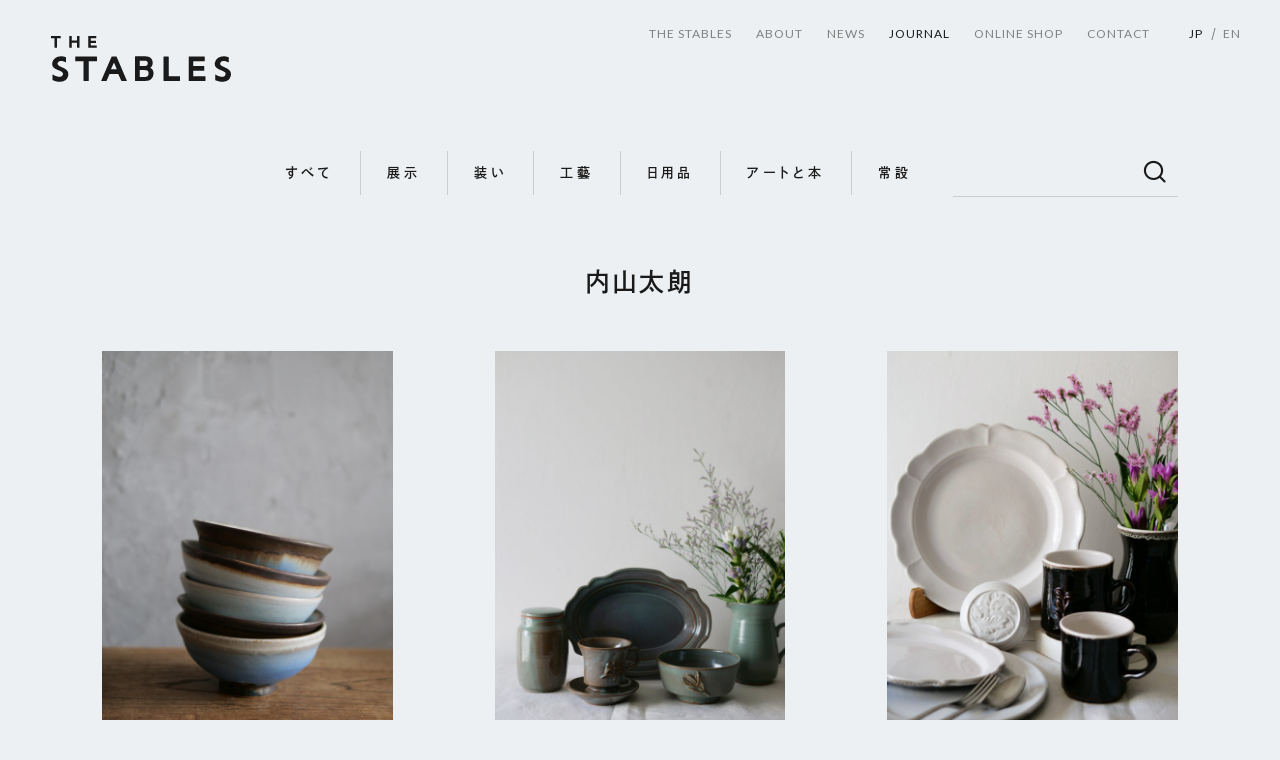

--- FILE ---
content_type: text/html; charset=UTF-8
request_url: https://thestables.jp/journal/tag/%E5%86%85%E5%B1%B1%E5%A4%AA%E6%9C%97/
body_size: 7919
content:


<!DOCTYPE html>
<html lang="ja">
<head>
<meta charset="UTF-8">



<meta name="viewport" content="width=device-width">
<meta name="format-detection" content="telephone=no">
<link rel="shortcut icon" href="https://thestables.jp/assets/images/favicon.ico">

<link rel="stylesheet" type="text/css" href="https://thestables.jp/assets/css/style.css?211102">

<link rel="preconnect" href="https://fonts.googleapis.com">
<link rel="preconnect" href="https://fonts.gstatic.com" crossorigin>
<link href="https://fonts.googleapis.com/css2?family=Lato:wght@400;700&family=Open+Sans:wght@400;700&display=swap" rel="stylesheet">


		<!-- All in One SEO 4.2.7.1 - aioseo.com -->
		<title>内山太朗 - JOURNAL - THE STABLES</title>
		<meta name="robots" content="max-image-preview:large" />
		<link rel="canonical" href="https://thestables.jp/journal/tag/%E5%86%85%E5%B1%B1%E5%A4%AA%E6%9C%97/" />
		<meta name="generator" content="All in One SEO (AIOSEO) 4.2.7.1 " />
		<script type="application/ld+json" class="aioseo-schema">
			{"@context":"https:\/\/schema.org","@graph":[{"@type":"BreadcrumbList","@id":"https:\/\/thestables.jp\/journal\/tag\/%E5%86%85%E5%B1%B1%E5%A4%AA%E6%9C%97\/#breadcrumblist","itemListElement":[{"@type":"ListItem","@id":"https:\/\/thestables.jp\/#listItem","position":1,"item":{"@type":"WebPage","@id":"https:\/\/thestables.jp\/","name":"\u30db\u30fc\u30e0","description":"\u9752\u68ee\u770c\u5f18\u524d\u5e02\u306b\u304a\u3044\u3066\u66ae\u3089\u3057\u306b\u6839\u3056\u3057\u305f\u624b\u4ed5\u4e8b\u30fb\u5de5\u82b8\u54c1\u3001\u8863\u985e\u306a\u3069\u63d0\u6848\u30fb\u8ca9\u58f2\u3002\u66ae\u3089\u3057\u306b\u53d6\u308a\u5165\u308c\u308b\u3053\u3068\u3067\u3001\u5fc3\u5730\u3088\u304f\u65e5\u3005\u3092\u904e\u3054\u3059\u3053\u3068\u304c\u3067\u304d\u308b\u88fd\u54c1\u30fb\u4f5c\u54c1\u3092\u4e2d\u5fc3\u306b\u7d39\u4ecb\u3057\u3066\u3044\u307e\u3059\u3002","url":"https:\/\/thestables.jp\/"},"nextItem":"https:\/\/thestables.jp\/journal\/tag\/%e5%86%85%e5%b1%b1%e5%a4%aa%e6%9c%97\/#listItem"},{"@type":"ListItem","@id":"https:\/\/thestables.jp\/journal\/tag\/%e5%86%85%e5%b1%b1%e5%a4%aa%e6%9c%97\/#listItem","position":2,"item":{"@type":"WebPage","@id":"https:\/\/thestables.jp\/journal\/tag\/%e5%86%85%e5%b1%b1%e5%a4%aa%e6%9c%97\/","name":"\u5185\u5c71\u592a\u6717","url":"https:\/\/thestables.jp\/journal\/tag\/%e5%86%85%e5%b1%b1%e5%a4%aa%e6%9c%97\/"},"previousItem":"https:\/\/thestables.jp\/#listItem"}]},{"@type":"CollectionPage","@id":"https:\/\/thestables.jp\/journal\/tag\/%E5%86%85%E5%B1%B1%E5%A4%AA%E6%9C%97\/#collectionpage","url":"https:\/\/thestables.jp\/journal\/tag\/%E5%86%85%E5%B1%B1%E5%A4%AA%E6%9C%97\/","name":"\u5185\u5c71\u592a\u6717 - JOURNAL - THE STABLES","inLanguage":"ja","isPartOf":{"@id":"https:\/\/thestables.jp\/#website"},"breadcrumb":{"@id":"https:\/\/thestables.jp\/journal\/tag\/%E5%86%85%E5%B1%B1%E5%A4%AA%E6%9C%97\/#breadcrumblist"}},{"@type":"Organization","@id":"https:\/\/thestables.jp\/#organization","name":"THE STABLES \uff5c\u30b9\u30c6\u30fc\u30d6\u30eb\u30ba","url":"https:\/\/thestables.jp\/","contactPoint":{"@type":"ContactPoint","telephone":"+81172339225","contactType":"Customer Support"}},{"@type":"WebSite","@id":"https:\/\/thestables.jp\/#website","url":"https:\/\/thestables.jp\/","name":"THE STABLES","inLanguage":"ja","publisher":{"@id":"https:\/\/thestables.jp\/#organization"}}]}
		</script>
		<!-- All in One SEO -->

<link rel="alternate" type="application/rss+xml" title="THE STABLES &raquo; 内山太朗 Tags のフィード" href="https://thestables.jp/journal/tag/%e5%86%85%e5%b1%b1%e5%a4%aa%e6%9c%97/feed/" />
<link rel='stylesheet' id='classic-theme-styles-css' href='https://thestables.jp/cms/wp-includes/css/classic-themes.min.css?ver=1' type='text/css' media='all' />
<style id='global-styles-inline-css' type='text/css'>
body{--wp--preset--color--black: #000000;--wp--preset--color--cyan-bluish-gray: #abb8c3;--wp--preset--color--white: #ffffff;--wp--preset--color--pale-pink: #f78da7;--wp--preset--color--vivid-red: #cf2e2e;--wp--preset--color--luminous-vivid-orange: #ff6900;--wp--preset--color--luminous-vivid-amber: #fcb900;--wp--preset--color--light-green-cyan: #7bdcb5;--wp--preset--color--vivid-green-cyan: #00d084;--wp--preset--color--pale-cyan-blue: #8ed1fc;--wp--preset--color--vivid-cyan-blue: #0693e3;--wp--preset--color--vivid-purple: #9b51e0;--wp--preset--gradient--vivid-cyan-blue-to-vivid-purple: linear-gradient(135deg,rgba(6,147,227,1) 0%,rgb(155,81,224) 100%);--wp--preset--gradient--light-green-cyan-to-vivid-green-cyan: linear-gradient(135deg,rgb(122,220,180) 0%,rgb(0,208,130) 100%);--wp--preset--gradient--luminous-vivid-amber-to-luminous-vivid-orange: linear-gradient(135deg,rgba(252,185,0,1) 0%,rgba(255,105,0,1) 100%);--wp--preset--gradient--luminous-vivid-orange-to-vivid-red: linear-gradient(135deg,rgba(255,105,0,1) 0%,rgb(207,46,46) 100%);--wp--preset--gradient--very-light-gray-to-cyan-bluish-gray: linear-gradient(135deg,rgb(238,238,238) 0%,rgb(169,184,195) 100%);--wp--preset--gradient--cool-to-warm-spectrum: linear-gradient(135deg,rgb(74,234,220) 0%,rgb(151,120,209) 20%,rgb(207,42,186) 40%,rgb(238,44,130) 60%,rgb(251,105,98) 80%,rgb(254,248,76) 100%);--wp--preset--gradient--blush-light-purple: linear-gradient(135deg,rgb(255,206,236) 0%,rgb(152,150,240) 100%);--wp--preset--gradient--blush-bordeaux: linear-gradient(135deg,rgb(254,205,165) 0%,rgb(254,45,45) 50%,rgb(107,0,62) 100%);--wp--preset--gradient--luminous-dusk: linear-gradient(135deg,rgb(255,203,112) 0%,rgb(199,81,192) 50%,rgb(65,88,208) 100%);--wp--preset--gradient--pale-ocean: linear-gradient(135deg,rgb(255,245,203) 0%,rgb(182,227,212) 50%,rgb(51,167,181) 100%);--wp--preset--gradient--electric-grass: linear-gradient(135deg,rgb(202,248,128) 0%,rgb(113,206,126) 100%);--wp--preset--gradient--midnight: linear-gradient(135deg,rgb(2,3,129) 0%,rgb(40,116,252) 100%);--wp--preset--duotone--dark-grayscale: url('#wp-duotone-dark-grayscale');--wp--preset--duotone--grayscale: url('#wp-duotone-grayscale');--wp--preset--duotone--purple-yellow: url('#wp-duotone-purple-yellow');--wp--preset--duotone--blue-red: url('#wp-duotone-blue-red');--wp--preset--duotone--midnight: url('#wp-duotone-midnight');--wp--preset--duotone--magenta-yellow: url('#wp-duotone-magenta-yellow');--wp--preset--duotone--purple-green: url('#wp-duotone-purple-green');--wp--preset--duotone--blue-orange: url('#wp-duotone-blue-orange');--wp--preset--font-size--small: 13px;--wp--preset--font-size--medium: 20px;--wp--preset--font-size--large: 36px;--wp--preset--font-size--x-large: 42px;--wp--preset--spacing--20: 0.44rem;--wp--preset--spacing--30: 0.67rem;--wp--preset--spacing--40: 1rem;--wp--preset--spacing--50: 1.5rem;--wp--preset--spacing--60: 2.25rem;--wp--preset--spacing--70: 3.38rem;--wp--preset--spacing--80: 5.06rem;}:where(.is-layout-flex){gap: 0.5em;}body .is-layout-flow > .alignleft{float: left;margin-inline-start: 0;margin-inline-end: 2em;}body .is-layout-flow > .alignright{float: right;margin-inline-start: 2em;margin-inline-end: 0;}body .is-layout-flow > .aligncenter{margin-left: auto !important;margin-right: auto !important;}body .is-layout-constrained > .alignleft{float: left;margin-inline-start: 0;margin-inline-end: 2em;}body .is-layout-constrained > .alignright{float: right;margin-inline-start: 2em;margin-inline-end: 0;}body .is-layout-constrained > .aligncenter{margin-left: auto !important;margin-right: auto !important;}body .is-layout-constrained > :where(:not(.alignleft):not(.alignright):not(.alignfull)){max-width: var(--wp--style--global--content-size);margin-left: auto !important;margin-right: auto !important;}body .is-layout-constrained > .alignwide{max-width: var(--wp--style--global--wide-size);}body .is-layout-flex{display: flex;}body .is-layout-flex{flex-wrap: wrap;align-items: center;}body .is-layout-flex > *{margin: 0;}:where(.wp-block-columns.is-layout-flex){gap: 2em;}.has-black-color{color: var(--wp--preset--color--black) !important;}.has-cyan-bluish-gray-color{color: var(--wp--preset--color--cyan-bluish-gray) !important;}.has-white-color{color: var(--wp--preset--color--white) !important;}.has-pale-pink-color{color: var(--wp--preset--color--pale-pink) !important;}.has-vivid-red-color{color: var(--wp--preset--color--vivid-red) !important;}.has-luminous-vivid-orange-color{color: var(--wp--preset--color--luminous-vivid-orange) !important;}.has-luminous-vivid-amber-color{color: var(--wp--preset--color--luminous-vivid-amber) !important;}.has-light-green-cyan-color{color: var(--wp--preset--color--light-green-cyan) !important;}.has-vivid-green-cyan-color{color: var(--wp--preset--color--vivid-green-cyan) !important;}.has-pale-cyan-blue-color{color: var(--wp--preset--color--pale-cyan-blue) !important;}.has-vivid-cyan-blue-color{color: var(--wp--preset--color--vivid-cyan-blue) !important;}.has-vivid-purple-color{color: var(--wp--preset--color--vivid-purple) !important;}.has-black-background-color{background-color: var(--wp--preset--color--black) !important;}.has-cyan-bluish-gray-background-color{background-color: var(--wp--preset--color--cyan-bluish-gray) !important;}.has-white-background-color{background-color: var(--wp--preset--color--white) !important;}.has-pale-pink-background-color{background-color: var(--wp--preset--color--pale-pink) !important;}.has-vivid-red-background-color{background-color: var(--wp--preset--color--vivid-red) !important;}.has-luminous-vivid-orange-background-color{background-color: var(--wp--preset--color--luminous-vivid-orange) !important;}.has-luminous-vivid-amber-background-color{background-color: var(--wp--preset--color--luminous-vivid-amber) !important;}.has-light-green-cyan-background-color{background-color: var(--wp--preset--color--light-green-cyan) !important;}.has-vivid-green-cyan-background-color{background-color: var(--wp--preset--color--vivid-green-cyan) !important;}.has-pale-cyan-blue-background-color{background-color: var(--wp--preset--color--pale-cyan-blue) !important;}.has-vivid-cyan-blue-background-color{background-color: var(--wp--preset--color--vivid-cyan-blue) !important;}.has-vivid-purple-background-color{background-color: var(--wp--preset--color--vivid-purple) !important;}.has-black-border-color{border-color: var(--wp--preset--color--black) !important;}.has-cyan-bluish-gray-border-color{border-color: var(--wp--preset--color--cyan-bluish-gray) !important;}.has-white-border-color{border-color: var(--wp--preset--color--white) !important;}.has-pale-pink-border-color{border-color: var(--wp--preset--color--pale-pink) !important;}.has-vivid-red-border-color{border-color: var(--wp--preset--color--vivid-red) !important;}.has-luminous-vivid-orange-border-color{border-color: var(--wp--preset--color--luminous-vivid-orange) !important;}.has-luminous-vivid-amber-border-color{border-color: var(--wp--preset--color--luminous-vivid-amber) !important;}.has-light-green-cyan-border-color{border-color: var(--wp--preset--color--light-green-cyan) !important;}.has-vivid-green-cyan-border-color{border-color: var(--wp--preset--color--vivid-green-cyan) !important;}.has-pale-cyan-blue-border-color{border-color: var(--wp--preset--color--pale-cyan-blue) !important;}.has-vivid-cyan-blue-border-color{border-color: var(--wp--preset--color--vivid-cyan-blue) !important;}.has-vivid-purple-border-color{border-color: var(--wp--preset--color--vivid-purple) !important;}.has-vivid-cyan-blue-to-vivid-purple-gradient-background{background: var(--wp--preset--gradient--vivid-cyan-blue-to-vivid-purple) !important;}.has-light-green-cyan-to-vivid-green-cyan-gradient-background{background: var(--wp--preset--gradient--light-green-cyan-to-vivid-green-cyan) !important;}.has-luminous-vivid-amber-to-luminous-vivid-orange-gradient-background{background: var(--wp--preset--gradient--luminous-vivid-amber-to-luminous-vivid-orange) !important;}.has-luminous-vivid-orange-to-vivid-red-gradient-background{background: var(--wp--preset--gradient--luminous-vivid-orange-to-vivid-red) !important;}.has-very-light-gray-to-cyan-bluish-gray-gradient-background{background: var(--wp--preset--gradient--very-light-gray-to-cyan-bluish-gray) !important;}.has-cool-to-warm-spectrum-gradient-background{background: var(--wp--preset--gradient--cool-to-warm-spectrum) !important;}.has-blush-light-purple-gradient-background{background: var(--wp--preset--gradient--blush-light-purple) !important;}.has-blush-bordeaux-gradient-background{background: var(--wp--preset--gradient--blush-bordeaux) !important;}.has-luminous-dusk-gradient-background{background: var(--wp--preset--gradient--luminous-dusk) !important;}.has-pale-ocean-gradient-background{background: var(--wp--preset--gradient--pale-ocean) !important;}.has-electric-grass-gradient-background{background: var(--wp--preset--gradient--electric-grass) !important;}.has-midnight-gradient-background{background: var(--wp--preset--gradient--midnight) !important;}.has-small-font-size{font-size: var(--wp--preset--font-size--small) !important;}.has-medium-font-size{font-size: var(--wp--preset--font-size--medium) !important;}.has-large-font-size{font-size: var(--wp--preset--font-size--large) !important;}.has-x-large-font-size{font-size: var(--wp--preset--font-size--x-large) !important;}
.wp-block-navigation a:where(:not(.wp-element-button)){color: inherit;}
:where(.wp-block-columns.is-layout-flex){gap: 2em;}
.wp-block-pullquote{font-size: 1.5em;line-height: 1.6;}
</style>

<script>
  (function(d) {
    var config = {
      kitId: 'wsv7hgf',
      scriptTimeout: 3000,
      async: true
    },
    h=d.documentElement,t=setTimeout(function(){h.className=h.className.replace(/\bwf-loading\b/g,"")+" wf-inactive";},config.scriptTimeout),tk=d.createElement("script"),f=false,s=d.getElementsByTagName("script")[0],a;h.className+=" wf-loading";tk.src='https://use.typekit.net/'+config.kitId+'.js';tk.async=true;tk.onload=tk.onreadystatechange=function(){a=this.readyState;if(f||a&&a!="complete"&&a!="loaded")return;f=true;clearTimeout(t);try{Typekit.load(config)}catch(e){}};s.parentNode.insertBefore(tk,s)
  })(document);
</script>

<!-- Global site tag (gtag.js) - Google Analytics -->
<script async src="https://www.googletagmanager.com/gtag/js?id=G-1MG2GQKEYV"></script>
<script>
  window.dataLayer = window.dataLayer || [];
  function gtag(){dataLayer.push(arguments);}
  gtag('js', new Date());

  gtag('config', 'G-1MG2GQKEYV');
</script>
</head>

<body>
<svg xmlns="http://www.w3.org/2000/svg" width="400" height="103" viewBox="0 0 400 103" class="include-svg">
<symbol id="logo" viewBox="0 0 400 103">
	<path d="M102,46.57v9.58l-.44.44H83.75v43.65l-.44.44H72.73l-.46-.44V56.59H54.49L54,56.15V46.57l.45-.44h47.06ZM286.51,90.21H261.65V46.57l-.45-.46H250.63l-.45.46v53.67l.45.43h35.88l.44-.43v-9.6Zm56.22,0H316.19V77.86h23.86l.4-.42V67.86l-.4-.43H316.19V56.58H341l.42-.43V46.57l-.42-.41H306.37l-.42.41v53.67l.42.41h36.36l.42-.41v-9.6ZM21.09,0H.45L0,.45V4.64l.45.46H8v21l.43.45h4.65l.44-.45V5.1h7.57l.43-.46V.45Zm80,21.45H88.26v-6H99.78l.45-.44v-4.2l-.45-.45H88.26V5.08h12l.43-.45V.42L100.25,0H83.17l-.44.42V26.09l.44.43h17.94l.45-.43v-4.2ZM63.12,0H58.37l-.46.43V10.1H46.33V.43L45.88,0H41.13l-.44.43V25.86l.44.45h4.75l.45-.45V15.1H57.91V25.86l.46.45h4.75l.44-.45V.43ZM17.7,91.31a25.57,25.57,0,0,1-6.65-1.51l-.05,0-.11,0h-.07A29.84,29.84,0,0,1,3.88,86l-.43.23V98.26l.47.72a60.07,60.07,0,0,0,9.32,3,35.9,35.9,0,0,0,6.77.54,21,21,0,0,0,11.75-3.33c3.25-2.28,5.6-5.85,6.56-11a14.36,14.36,0,0,0,.28-2.93,12.2,12.2,0,0,0-3.87-9c-3.48-3.38-8.6-5.4-12.81-7.38a28.25,28.25,0,0,1-5.3-3.06,4.63,4.63,0,0,1-2.05-3.61l.08-.79a6.18,6.18,0,0,1,2.77-4.3,8.94,8.94,0,0,1,5-1.31,13.49,13.49,0,0,1,2.69.27,19.52,19.52,0,0,1,4.14,1.34c1.54.66,3.71,1.63,3.71,1.63l.47-.3V48.05l-.47-.66A49.41,49.41,0,0,0,28.09,46a32.12,32.12,0,0,0-5.69-.52,22.66,22.66,0,0,0-12.52,3.4A16.6,16.6,0,0,0,2.75,60a15.51,15.51,0,0,0-.27,2.77,10.8,10.8,0,0,0,3.93,8.44c3.53,3.07,8.67,4.77,12.91,6.61a22.36,22.36,0,0,1,5.31,3,5,5,0,0,1,2.08,4l-.09,1a6.64,6.64,0,0,1-3.17,4.53,10.08,10.08,0,0,1-5.6,1Zm361.36,0a25.78,25.78,0,0,1-6.64-1.51l0,0-.11,0h-.07A29.77,29.77,0,0,1,365.25,86l-.41.23V98.26l.46.72a59.67,59.67,0,0,0,9.32,3,35.94,35.94,0,0,0,6.78.54,21.06,21.06,0,0,0,11.76-3.33c3.24-2.28,5.59-5.85,6.54-11a15.18,15.18,0,0,0,.3-2.93,12.15,12.15,0,0,0-3.89-9c-3.48-3.38-8.59-5.4-12.8-7.38a26.72,26.72,0,0,1-5.3-3.06A4.66,4.66,0,0,1,376,62.26l.08-.79a6.2,6.2,0,0,1,2.76-4.3,9,9,0,0,1,5-1.31,13.46,13.46,0,0,1,2.68.27,19.77,19.77,0,0,1,4.15,1.34l3.72,1.63.46-.3V48.05l-.48-.66A48.41,48.41,0,0,0,389.49,46a32.43,32.43,0,0,0-5.71-.52,22.59,22.59,0,0,0-12.51,3.4A16.48,16.48,0,0,0,364.13,60a15.45,15.45,0,0,0-.26,2.77,10.84,10.84,0,0,0,3.91,8.44c3.53,3.07,8.68,4.77,12.91,6.61a22.33,22.33,0,0,1,5.33,3,5.08,5.08,0,0,1,2.08,4l-.1,1a6.62,6.62,0,0,1-3.15,4.53,10.11,10.11,0,0,1-5.62,1Zm-210.52,8.75L145.83,46.41l-.41-.25H135l-.41.25-23,53.65,0,.41.36.19h11.13l.4-.25L130,85.16h19.43l6.94,15.27.4.23h11.38l.35-.19ZM146.25,74.53H133.12l6.23-14h1.12Zm81.55,9.3a16,16,0,0,0-2-8.13,12.13,12.13,0,0,0-5.39-4.62,11.85,11.85,0,0,0,3.14-2.77A13.37,13.37,0,0,0,226,60.08a15.22,15.22,0,0,0-2.32-8.49c-2.6-3.87-7-5.87-13.12-6H187.06l-.43.44v54.1l.43.44h22.13a31.2,31.2,0,0,0,7-.76A13.51,13.51,0,0,0,222,97.07a14.61,14.61,0,0,0,3.59-4.4,17.5,17.5,0,0,0,2.24-8.84M206.52,55.26c6.7,0,8.47,1.54,8.47,5.94,0,5.55-4.53,6.19-8.81,6.19h-8.73l-.26-.22V55.49l.26-.23Zm-9.07,36.49-.26-.26V76.65l.26-.27h10c7.37,0,9.32,2,9.32,7.54,0,7-5,7.83-9.69,7.83Z"/>
</symbol>
</svg>

<div id="js-wrapper" class="l-wrapper"><!-- l-wrapper -->


	<div class="h-header"><!-- h-header -->
		<div class="h-header__logo"><a href="https://thestables.jp" class="c-svg _logo"><span><svg><title>the stables</title><use xlink:href="#logo"></use></svg></span></a></div>

		<ul class="h-header__subnav">
			<li><a href="https://thestables.jp">THE STABLES</a></li>
			<li><a href="https://thestables.jp/about/">ABOUT</a></li>
			<li><a href="https://thestables.jp/news/">NEWS</a></li>
			<li class="_active"><a href="https://thestables.jp/journal/">JOURNAL</a></li>
			<li><a href="https://shop.thestables.jp" target="_blank">ONLINE SHOP</a></li>
			<li><a href="https://thestables.shop-pro.jp/secure/?mode=inq&shop_back_url=https%3A%2F%2Fthestables.shop-pro.jp%2F&shop_id=PA01391404" target="_blank">CONTACT</a></li>
			<li>
				<ul class="h-header__subnav-lang">
					<li class="_active"><a href="https://thestables.jp">JP</a></li>
					<li><a href="https://thestables.jp/en/">EN</a></li>
				</ul>
			</li>
		</ul>

		<button id="js-h-header__sptrigger" class="h-header__sptrigger"><i></i></button>
	</div><!-- // h-header -->



	<div class="journal-nav l-container"><!-- l-container -->
		<button id="js-journal-nav__trigger" class="journal-nav__trigger">JOURNAL MENU</button>

		<div id="js-journal-nav__container-outer" class="journal-nav__container-outer">
			<div class="journal-nav__container">
												<ul class="journal-nav__nav">
					<li><a href="https://thestables.jp/journal/">すべて</a></li>
										<li><a href="https://thestables.jp/journal/cat/exhibition/">展示</a></li>
										<li><a href="https://thestables.jp/journal/cat/clothes-accessories/">装い</a></li>
										<li><a href="https://thestables.jp/journal/cat/crafts/">工藝</a></li>
										<li><a href="https://thestables.jp/journal/cat/daily-tools/">日用品</a></li>
										<li><a href="https://thestables.jp/journal/cat/arts-books/">アートと本</a></li>
										<li><a href="https://thestables.jp/journal/cat/%e5%b8%b8%e8%a8%ad/">常設</a></li>
									</ul>
				
				<div class="journal-nav__search">
					<form method="get" action="https://thestables.jp">
						<input type="text" value="" name="s" id="s_input1">
						<label class="_submit"><input type="submit" value="検索"><i class="icf-search"></i></label>
						<input type="hidden" name="post_type" value="journal">
					</form>
				</div>
			</div>
		</div>
	</div><!-- // l-container -->


	

	<div class="l-container"><!-- l-container -->
					<h1 class="c-ttl-j1">内山太朗</h1>
		
		<div class="journal-list">
						
<div class="journal-list__item"><!-- journal-list__item -->
		<figure><a href="https://thestables.jp/journal/journal-18046/" class="c-img-ratio _r3to4 c-img-hover"><span><img src="https://thestables.jp/cms/wp-content/uploads/2022/09/P1477450-600x800.jpg" alt="内山太朗 陶展 9月5日（月）まで" loading="lazy"></span></a></figure>

		<div class="journal-list__item-cats"><a href="https://thestables.jp/journal/cat/exhibition/">展示</a></div>

	<p class="journal-list__item-txt"><a href="https://thestables.jp/journal/journal-18046/">
		<b class="c-ttl-j1">内山太朗 陶展 9月5日（月）まで</b>
		<span class="c-txt__sm">内山太朗 陶展は残すところあと2日ですが 内山さんから追加の器が届いています。 錫釉のレリーフマグ 小さな高台鉢 初めてとどいたレリーフのプレート こちらも雰囲気のあるプレート。forestという名前。 茶碗サイズのボウル各種。 ひとつひと…&nbsp;<span>[&nbsp;2022.09.03 by fumi&nbsp;]</span></span>
	</a></p>

		<ul class="journal-list__item-tags">
				<li><a href="https://thestables.jp/journal/tag/2022/">2022</a></li>
				<li><a href="https://thestables.jp/journal/tag/%e5%86%85%e5%b1%b1%e5%a4%aa%e6%9c%97/">内山太朗</a></li>
			</ul>
	</div><!-- // journal-list__item -->


						
<div class="journal-list__item"><!-- journal-list__item -->
		<figure><a href="https://thestables.jp/journal/journal-17967/" class="c-img-ratio _r3to4 c-img-hover"><span><img src="https://thestables.jp/cms/wp-content/uploads/2022/08/P1477022-600x800.jpg" alt="内山太朗 陶展 2 &#8211; From Gardens" loading="lazy"></span></a></figure>

		<div class="journal-list__item-cats"><a href="https://thestables.jp/journal/cat/exhibition/">展示</a></div>

	<p class="journal-list__item-txt"><a href="https://thestables.jp/journal/journal-17967/">
		<b class="c-ttl-j1">内山太朗 陶展 2 &#8211; From Gardens</b>
		<span class="c-txt__sm">今日もありがとうございました。 内山太朗さんの展示から 作品紹介を続けていきます。 植物や動物からアイディアを得て 作品づくりをされている内山さん。 当店でははじめての個展ということで 内山さんの世界観が端的に見えるようなタイトルに...と…&nbsp;<span>[&nbsp;2022.08.30 by fumi&nbsp;]</span></span>
	</a></p>

		<ul class="journal-list__item-tags">
				<li><a href="https://thestables.jp/journal/tag/2022/">2022</a></li>
				<li><a href="https://thestables.jp/journal/tag/%e5%86%85%e5%b1%b1%e5%a4%aa%e6%9c%97/">内山太朗</a></li>
			</ul>
	</div><!-- // journal-list__item -->


						
<div class="journal-list__item"><!-- journal-list__item -->
		<figure><a href="https://thestables.jp/journal/journal-17965/" class="c-img-ratio _r3to4 c-img-hover"><span><img src="https://thestables.jp/cms/wp-content/uploads/2022/08/A576266E-D5F0-4340-8501-9AB074FD3031-640x800.jpg" alt="内山太朗 陶展 1 &#8211; Cul Noir" loading="lazy"></span></a></figure>

		<div class="journal-list__item-cats"><a href="https://thestables.jp/journal/cat/exhibition/">展示</a></div>

	<p class="journal-list__item-txt"><a href="https://thestables.jp/journal/journal-17965/">
		<b class="c-ttl-j1">内山太朗 陶展 1 &#8211; Cul Noir</b>
		<span class="c-txt__sm">内山 太朗陶展 会期最初の週末が終わりました。 難しい時期にもかかわらず、たくさんのお運びをありがとうございました。 初日は午後まで内山さんも在展し、久々に作品を手に色々と話をすることができました。 展示のなかから、少しずつ作品の紹介をして…&nbsp;<span>[&nbsp;2022.08.28 by fumi&nbsp;]</span></span>
	</a></p>

		<ul class="journal-list__item-tags">
				<li><a href="https://thestables.jp/journal/tag/2022/">2022</a></li>
				<li><a href="https://thestables.jp/journal/tag/%e5%86%85%e5%b1%b1%e5%a4%aa%e6%9c%97/">内山太朗</a></li>
			</ul>
	</div><!-- // journal-list__item -->


						
<div class="journal-list__item"><!-- journal-list__item -->
		<figure><a href="https://thestables.jp/journal/journal-17768/" class="c-img-ratio _r3to4 c-img-hover"><span><img src="https://thestables.jp/cms/wp-content/uploads/2022/08/P1477010-600x800.jpg" alt="内山太朗 作品展 “From Gardens” 明日26日から" loading="lazy"></span></a></figure>

		<div class="journal-list__item-cats"><a href="https://thestables.jp/journal/cat/exhibition/">展示</a></div>

	<p class="journal-list__item-txt"><a href="https://thestables.jp/journal/journal-17768/">
		<b class="c-ttl-j1">内山太朗 作品展 “From Gardens” 明日26日から</b>
		<span class="c-txt__sm">内山太朗 陶展 今回は新作を含めて 250点ほどの作品を用意いただきました。 明日26日からお待ちしております。 26日は16時まで、27日は午前中の入店は予約制です。 こちらからお申し込みをお願いいたします。 そして明日26日からは三重県…&nbsp;<span>[&nbsp;2022.08.25 by fumi&nbsp;]</span></span>
	</a></p>

		<ul class="journal-list__item-tags">
				<li><a href="https://thestables.jp/journal/tag/%e5%86%85%e5%b1%b1%e5%a4%aa%e6%9c%97/">内山太朗</a></li>
				<li><a href="https://thestables.jp/journal/tag/2022/">2022</a></li>
			</ul>
	</div><!-- // journal-list__item -->


						
<div class="journal-list__item"><!-- journal-list__item -->
		<figure><a href="https://thestables.jp/journal/journal-17147/" class="c-img-ratio _r3to4 c-img-hover"><span><img src="https://thestables.jp/cms/wp-content/uploads/2022/07/P1452462-600x800.jpg" alt="[8月のおしらせ 2] 内山太朗 作品展 &#8220;From Gardens&#8221; 8.26-9.5 ※8.11追記あり" loading="lazy"></span></a></figure>

		<div class="journal-list__item-cats"><a href="https://thestables.jp/journal/cat/exhibition/">展示</a></div>

	<p class="journal-list__item-txt"><a href="https://thestables.jp/journal/journal-17147/">
		<b class="c-ttl-j1">[8月のおしらせ 2] 内山太朗 作品展 &#8220;From Gardens&#8221; 8.26-9.5 ※8.11追記あり</b>
		<span class="c-txt__sm">&nbsp; 内山太朗 陶展  From Gardens (Where We Feel Secure) 2022.8.26(金)-9.5（月） 会期中30（火）・31（水）休 内山太朗さんの作品展を3年ぶりに開催いたします。 陶器人形の原型…&nbsp;<span>[&nbsp;2022.08.01 by fumi&nbsp;]</span></span>
	</a></p>

		<ul class="journal-list__item-tags">
				<li><a href="https://thestables.jp/journal/tag/2022/">2022</a></li>
				<li><a href="https://thestables.jp/journal/tag/%e5%86%85%e5%b1%b1%e5%a4%aa%e6%9c%97/">内山太朗</a></li>
			</ul>
	</div><!-- // journal-list__item -->


					</div>
	</div><!-- // l-container -->

	

	

	<footer class="f-footer"><!-- f-footer -->
		<div class="f-info l-container__narrow"><!-- l-container -->
			<div class="f-info__txt">
				<div class="_logo"><a href="https://thestables.jp" class="c-svg _logo"><span><svg><title>the stables</title><use xlink:href="#logo"></use></svg></span></a></div>

				<address>〒036-8001　<span class="u-dp__ib">青森県弘前市代官町14-2</span><br>
				tel ： 0172-33-9225<br>
				openning hours：12:00–18:00<br>
				close：毎週火曜日・水曜日<!-- span class="u-dp__ib">（祝日・展示会期中は営業）</span --></address>
				<p class="c-txt__sm">※出張・展示設営等の都合により臨時休業する場合がございます。最新の情報は<a href="https://thestables.jp/news/" class="c-linktxt">news</a>で<span class="u-dp__ib">ご確認下さい。</span></p>

				<div class="_link"><a href="https://g.page/thestables2007?share" target="_blank"><span class="icf-arrow"></span>Google map</a></div>

				<div class="c-btn-A"><a href="https://thestables.shop-pro.jp/secure/?mode=inq&shop_back_url=https%3A%2F%2Fthestables.shop-pro.jp%2F&shop_id=PA01391404" target="_blank">CONTACT<i class="icf-arrow"></i></a></div>
			</div>
		</div><!-- // l-container -->


		<div class="f-sub">
			<p class="f-sub__copy"><small>©2008-2026 THE STABLES</small></p>

			<ul class="f-sub__sns">
				<li><a href="https://www.facebook.com/thestables2007/" target="_blank" class="icf-facebook"></a></li>
				<li><a href="https://www.instagram.com/thestables_jp/" target="_blank" class="icf-instagram"></a></li>
				<li><a href="https://twitter.com/thestables2007" target="_blank" class="icf-twitter"></a></li>
			</ul>
		</div>
	</footer><!-- // f-footer -->
</div><!-- // l-wrapper -->


<div id="js-h-layermenu" class="h-layermenu">
	<div class="h-layermenu__inner">
		<div class="h-layermenu__container">
			<ul class="h-layermenu__sp">
				<li><a href="https://thestables.jp">THE STABLES</a></li>
				<li><a href="https://thestables.jp/about/">ABOUT</a></li>
				<li><a href="https://thestables.jp/news/">NEWS</a></li>
				<li><a href="https://thestables.jp/journal/">JOURNAL</a></li>
				<li><a href="https://thestables.shop-pro.jp" target="_blank">ONLINE SHOP</a></li>
				<li><a href="https://thestables.shop-pro.jp/secure/?mode=inq&shop_back_url=https%3A%2F%2Fthestables.shop-pro.jp%2F&shop_id=PA01391404" target="_blank">CONTACT</a></li>
			</ul>

			<button id="js-h-layermenu__close" class="h-layermenu__close"></button>
		</div>

		<div id="js-h-layermenu__bcg" class="h-layermenu__bcg"></div>
	</div>
</div>


<script src="https://ajax.googleapis.com/ajax/libs/jquery/3.4.1/jquery.min.js"></script>
<script src="https://thestables.jp/assets/js/common.js"></script>

</body>
</html>

--- FILE ---
content_type: text/css
request_url: https://thestables.jp/assets/css/style.css?211102
body_size: 7732
content:
html,body,div,span,applet,object,iframe,h1,h2,h3,h4,h5,h6,p,blockquote,pre,a,abbr,acronym,address,big,cite,code,del,dfn,em,img,ins,kbd,q,s,samp,small,strike,strong,sub,sup,tt,var,b,u,i,center,dl,dt,dd,ol,ul,li,fieldset,form,label,legend,table,caption,tbody,tfoot,thead,tr,th,td,article,aside,canvas,details,embed,figure,figcaption,footer,header,hgroup,menu,nav,output,ruby,section,summary,time,mark,audio,video{margin:0;padding:0;border:0;font-size:100%;font:inherit;vertical-align:baseline}article,aside,details,figcaption,figure,footer,header,hgroup,menu,nav,section,main{display:block}body{line-height:1;-webkit-text-size-adjust:100%;-ms-text-size-adjust:100%;text-size-adjust:100%}ol,ul{list-style:none}blockquote,q{quotes:none}blockquote:before,blockquote:after,q:before,q:after{content:'';content:none}table{border-collapse:collapse;border-spacing:0}input[type="submit"]::-moz-focus-inner,button::-moz-focus-inner{border:0px}a:focus,input,textarea,button{outline:none}a{background:none}textarea{overflow:auto}img{border:none;vertical-align:bottom}html{font-size:93.75%}@media screen and (max-width: 959px){html{font-size:87.5%}}body{color:#1a1a1a;font-feature-settings:"palt" 1;line-height:2.1;letter-spacing:1px;visibility:visible !important;min-width:320px;background-color:#EDF0F2}@media screen and (max-width: 959px){body{line-height:2}}@media screen and (max-width: 599px){body{font-size:14px;font-size:.93333rem;line-height:1.9}}html[lang="en"] body{text-align:left}@media screen and (max-width: 399px){html[lang="en"] body{letter-spacing:0}}html,body{width:100%;height:100%}body{overflow-y:scroll !important}a{color:#1a1a1a;text-decoration:none}b,strong,em{font-weight:700}em{color:#1a1a1a}img{vertical-align:middle;width:100%;height:auto;display:block;margin:0 auto}*{box-sizing:border-box;background-repeat:none}*:before,*:after{box-sizing:border-box}.include-svg{display:none}textarea,input[type="text"],input[type="tel"],textarea,input[type="email"],input[type="submit"],select,button{color:#1a1a1a;line-height:1.8;letter-spacing:.1em;padding:0;background-color:transparent;-webkit-appearance:none;-moz-appearance:none;appearance:none;outline:none;border-radius:0;border:none;display:block}button{cursor:pointer}input[type="text"],textarea{font-size:16px;line-height:1;width:100%;height:45px;padding:0 15px;background-color:#fff;border:1px solid #1a1a1a}@media screen and (max-width: 599px){input[type="text"],textarea{padding:0 7px}}textarea{line-height:1.8;height:20em;padding:15px}@media screen and (max-width: 599px){textarea{height:10em;padding:7px}}input[type="submit"]{border:none;background-color:transparent;background-image:none;box-shadow:none;cursor:pointer;display:inline-block}@font-face{font-family:'icf';src:url("../fonts/icf.ttf?muiwlq") format("truetype"),url("../fonts/icf.woff?muiwlq") format("woff"),url("../fonts/icf.svg?muiwlq#icf") format("svg");font-weight:normal;font-style:normal;font-display:block}[class^="icf-"],[class*=" icf-"]{font-family:'icf' !important;speak:never;font-style:normal;font-weight:normal;font-variant:normal;text-transform:none;line-height:1;-webkit-font-smoothing:antialiased;-moz-osx-font-smoothing:grayscale}.icf-arrow:before{content:"\e900"}.icf-basket:before{content:"\e901"}.icf-facebook:before{content:"\e902"}.icf-guide:before{content:"\e903"}.icf-instagram:before{content:"\e904"}.icf-mail:before{content:"\e905"}.icf-member:before{content:"\e906"}.icf-search:before{content:"\e907"}.icf-twitter:before{content:"\e908"}.l-wrapper{width:100%;opacity:0;transition:opacity 1s .2s linear}body._allloaded .l-wrapper{opacity:1}.l-container,.l-container__narrow,.c-line{max-width:1700px;margin:9.2vw auto;padding:0 8vw}@media screen and (min-width: 1500px){.l-container,.l-container__narrow,.c-line{margin:138px auto}}@media screen and (max-width: 599px){.l-container,.l-container__narrow,.c-line{margin:55.2px auto}}@media screen and (min-width: 1500px){.l-container,.l-container__narrow,.c-line{padding:0 120px}}@media screen and (max-width: 599px){.l-container,.l-container__narrow,.c-line{padding:0 48px}}@media screen and (max-width: 1199px){.l-container,.l-container__narrow,.c-line{padding:0 6vw}}@media screen and (max-width: 959px){.l-container,.l-container__narrow,.c-line{padding:0 4vw}}@media screen and (max-width: 599px){.l-container,.l-container__narrow,.c-line{margin:40px auto;padding:0 25px}}@media screen and (max-width: 399px){.l-container,.l-container__narrow,.c-line{padding:0 20px}}.l-container__narrow{max-width:1500px}@media screen and (min-width: 600px){.l-container__narrow{padding:0 8vw}}@media screen and (min-width: 600px) and (min-width: 1500px){.l-container__narrow{padding:0 120px}}@media screen and (min-width: 600px) and (max-width: 599px){.l-container__narrow{padding:0 48px}}@media screen and (min-width: 960px){.l-container__narrow{padding:0 12vw}}@media screen and (min-width: 960px) and (min-width: 1500px){.l-container__narrow{padding:0 180px}}@media screen and (min-width: 960px) and (max-width: 599px){.l-container__narrow{padding:0 72px}}@media screen and (min-width: 1200px){.l-container__narrow{padding:0 16vw}}@media screen and (min-width: 1200px) and (min-width: 1500px){.l-container__narrow{padding:0 240px}}@media screen and (min-width: 1200px) and (max-width: 599px){.l-container__narrow{padding:0 96px}}.l-grids,.l-grids__no,.l-grids__lg,.journal-list{display:flex;flex-wrap:wrap;margin:0 -2vw -4vw -2vw}.l-grids._flip,._flip.l-grids__no,._flip.l-grids__lg,._flip.journal-list{flex-direction:row-reverse}.l-grids._center,._center.l-grids__no,._center.l-grids__lg,._center.journal-list{justify-content:center}.l-grids._vcenter,._vcenter.l-grids__no,._vcenter.l-grids__lg,._vcenter.journal-list{align-items:center}@media screen and (min-width: 1500px){.l-grids,.l-grids__no,.l-grids__lg,.journal-list{margin:0 -30px -60px -30px}}@media screen and (max-width: 599px){.l-grids,.l-grids__no,.l-grids__lg,.journal-list{margin:0 -12px -24px -12px}}.l-grids>*,.l-grids__no>*,.l-grids__lg>*,.journal-list>*{padding:0 2vw 4vw 2vw}@media screen and (min-width: 1500px){.l-grids>*,.l-grids__no>*,.l-grids__lg>*,.journal-list>*{padding:0 30px 60px 30px}}@media screen and (max-width: 599px){.l-grids>*,.l-grids__no>*,.l-grids__lg>*,.journal-list>*{padding:0 12px 24px 12px}}@media screen and (max-width: 599px){.l-grids,.l-grids__no,.l-grids__lg,.journal-list{margin:0 -10px -20px}.l-grids>*,.l-grids__no>*,.l-grids__lg>*,.journal-list>*{padding:0 10px 20px}}.l-grids__no{margin:0}.l-grids__no>*{padding:0}@media screen and (min-width: 400px){.l-grids__lg,.journal-list{margin:0 -3vw -6vw -3vw}}@media screen and (min-width: 400px) and (min-width: 1500px){.l-grids__lg,.journal-list{margin:0 -45px -90px -45px}}@media screen and (min-width: 400px) and (max-width: 599px){.l-grids__lg,.journal-list{margin:0 -18px -36px -18px}}@media screen and (min-width: 400px){.l-grids__lg>*,.journal-list>*{padding:0 3vw 6vw 3vw}}@media screen and (min-width: 400px) and (min-width: 1500px){.l-grids__lg>*,.journal-list>*{padding:0 45px 90px 45px}}@media screen and (min-width: 400px) and (max-width: 599px){.l-grids__lg>*,.journal-list>*{padding:0 18px 36px 18px}}@media screen and (min-width: 960px){.l-grids__lg,.journal-list{margin:0 -4vw -6vw -4vw}}@media screen and (min-width: 960px) and (min-width: 1500px){.l-grids__lg,.journal-list{margin:0 -60px -90px -60px}}@media screen and (min-width: 960px) and (max-width: 599px){.l-grids__lg,.journal-list{margin:0 -24px -36px -24px}}@media screen and (min-width: 960px){.l-grids__lg>*,.journal-list>*{padding:0 4vw 6vw 4vw}}@media screen and (min-width: 960px) and (min-width: 1500px){.l-grids__lg>*,.journal-list>*{padding:0 60px 90px 60px}}@media screen and (min-width: 960px) and (max-width: 599px){.l-grids__lg>*,.journal-list>*{padding:0 24px 36px 24px}}.l-grid-1of2{width:50%}.l-grid-1of3,.journal-list__item{width:33.333%}.l-grid-2of3{width:66.666%}.l-grid-1of4{width:25%}.l-grid-3of4{width:75%}.l-grid-2of5{width:40%}.l-grid-3of5{width:60%}.l-grid-1of5{width:20%}.l-grid-1of6{width:16.667%}@media screen and (max-width: 959px){._md-1of1{width:100%}}@media screen and (max-width: 959px){._md-1of2{width:50%}}@media screen and (max-width: 959px){._md-1of3{width:33.333%}}@media screen and (max-width: 799px){._sm-1of1{width:100%}}@media screen and (max-width: 799px){._sm-1of2{width:50%}}@media screen and (max-width: 799px){._sm-1of3{width:33.333%}}@media screen and (max-width: 799px){._sm-1of4{width:25%}}@media screen and (max-width: 599px){._xs-1of1{width:100%}}@media screen and (max-width: 599px){._xs-1of2{width:50%}}@media screen and (max-width: 599px){._xs-1of3{width:33.333%}}@media screen and (max-width: 399px){._xxs-1of1{width:100%}}@media screen and (max-width: 399px){._xxs-1of2{width:50%}}.h-header{line-height:1.4;display:flex;justify-content:space-between;padding:2vw 2.8vw 0 4vw;margin-bottom:-4vw}@media screen and (min-width: 1500px){.h-header{padding:30px 42px 0 60px}}@media screen and (max-width: 599px){.h-header{padding:12px 16.8px 0 24px}}@media screen and (min-width: 1500px){.h-header{margin-bottom:-60px}}@media screen and (max-width: 599px){.h-header{margin-bottom:-24px}}@media screen and (max-width: 599px){.h-header{position:relative;padding:20px 20px 0;margin-bottom:-10px}}.h-header__logo{width:180px;margin-top:10px}@media screen and (max-width: 959px){.h-header__logo{width:160px}}@media screen and (max-width: 599px){.h-header__logo{width:140px;margin:0 0 0 5px}}@media screen and (max-width: 399px){.h-header__logo{width:125px}}.h-header__subnav{font-size:12px;font-size:.8rem;display:flex;justify-content:flex-end}@media screen and (max-width: 799px){.h-header__subnav{display:none}}.h-header__subnav li._active a{color:#1a1a1a}.h-header__subnav a{color:gray;padding:0 1em}@media screen and (max-width: 959px){.h-header__subnav a{padding:0 .9em}}html.no-touchevents .h-header__subnav a:hover{text-decoration:underline}.h-header__subnav-lang{display:flex;margin-left:2em}.h-header__subnav-lang>li+li{padding-left:1em;position:relative}.h-header__subnav-lang>li+li:before{content:"";width:1px;height:1em;background-color:gray;position:absolute;top:50%;margin-left:-.5em;transform:translate(0, -50%) skewX(-15deg)}.h-header__subnav-lang>li>a{padding:0 .3em}.h-header__sptrigger{width:60px;height:50px;position:absolute;top:15px;right:20px}@media screen and (min-width: 800px){.h-header__sptrigger{display:none}}@media screen and (max-width: 599px){.h-header__sptrigger{width:50px;right:10px}}.h-header__sptrigger>i{width:50%;height:2px;background-color:#1a1a1a;position:absolute;top:50%;left:50%;transform:translate(-50%, -50%)}.h-header__sptrigger>i:before,.h-header__sptrigger>i:after{content:"";width:100%;height:100%;background-color:#1a1a1a;position:absolute;left:0;transition:all .25s}.h-header__sptrigger>i:before{top:-8px}.h-header__sptrigger>i:after{bottom:-8px}.h-layermenu{width:100%;min-width:320px;position:absolute;top:0;z-index:1000;visibility:hidden;transition:visibility .25s}@media screen and (min-width: 800px){.h-layermenu{display:none}}body._menuopen .h-layermenu{visibility:visible;transition:visibility .3s}.h-layermenu:before{content:"";width:100%;height:100%;position:fixed;top:0;right:0;background-color:rgba(200,200,200,0.8);box-sizing:border-box;transform-origin:50% 0;transform:scale(0.5);opacity:0;transition:transform 0s .3s, opacity .25s linear}body._menuopen .h-layermenu:before{transform:scale(1);opacity:1;transition:transform .15s .05s, opacity .15s .05s;transition-timing-function:cubic-bezier(0.215, 0.61, 0.355, 1)}@media all and (-ms-high-contrast: none){.h-layermenu{border:1px solid transparent}}.h-layermenu__inner{min-height:100vh;height:auto;position:relative;display:flex;justify-content:center;align-items:center;flex-wrap:wrap;padding:5vh 5vw;transform:translate(0, 25px);opacity:0;transition:transform 0s .3s, opacity .1s linear}body._menuopen .h-layermenu__inner{transform:translate(0, 0);opacity:1;transition:transform .2s .3s, opacity .2s .3s;transition-timing-function:cubic-bezier(0.25, 0.46, 0.45, 0.94)}@media screen and (max-width: 599px){.h-layermenu__inner{padding:20px 10vw}}.h-layermenu__container{width:100%;max-width:1500px;padding:6vw 6vw;background-color:#fff;box-shadow:0 0 10px -5px rgba(0,0,0,0.3);position:relative;z-index:2}@media screen and (min-width: 1500px){.h-layermenu__container{padding:90px 90px}}@media screen and (max-width: 599px){.h-layermenu__container{padding:36px 36px}}@media screen and (max-width: 599px){.h-layermenu__container{padding:30px 20px}}.h-layermenu__close{width:55px;height:55px;background-color:#1a1a1a;position:absolute;top:0;right:0}@media screen and (max-width: 1199px){.h-layermenu__close{width:45px;height:45px}}@media screen and (max-width: 799px){.h-layermenu__close{width:40px;height:40px}}.h-layermenu__close:before,.h-layermenu__close:after{content:"";width:60%;height:3px;background-color:#fff;position:absolute;top:50%;left:50%;transform:translate(-50%, -50%) rotate(45deg)}.h-layermenu__close:after{transform:translate(-50%, -50%) rotate(-45deg)}.h-layermenu__bcg{width:100%;height:100%;position:absolute;z-index:1;top:0;left:0}.h-layermenu__brand{line-height:1.5;display:flex;justify-content:space-between;flex-wrap:wrap;margin:0 -2% -.7em}@media screen and (max-width: 959px){.h-layermenu__brand{font-size:14px;font-size:.93333rem}}.h-layermenu__brand>li{width:33.333%;padding:0 2% .7em}@media screen and (max-width: 799px){.h-layermenu__brand>li{width:50%}}@media screen and (max-width: 599px){.h-layermenu__brand>li{width:90%;margin:0 auto}}.h-layermenu__brand>li>a{display:inline-block;padding:.3em .3em .3em 1.5em;position:relative}html.no-touchevents .h-layermenu__brand>li>a:hover{text-decoration:underline}.h-layermenu__brand>li>a>.icf-arrow{color:#ccc;position:absolute;left:0;top:.6em}@media screen and (max-width: 399px){.h-layermenu__brand>li>a>.icf-arrow{top:.7em}}.h-layermenu__sp{font-size:18px;font-size:1.2rem;line-height:1.4;text-align:center;padding:3vh 0}@media screen and (max-width: 599px){.h-layermenu__sp{font-size:16px;font-size:1.06667rem}}.h-layermenu__sp>li>a{color:gray;display:inline-block;padding:.3em}.h-layermenu__sp>li._active>a{color:#1a1a1a}.h-layermenu__sp>li+li{margin-top:3vh}.f-footer{background-color:#404040;padding:1px 0}.f-info{color:#fff;text-align:center;margin-bottom:6.8vw}@media screen and (min-width: 1500px){.f-info{margin-bottom:102px}}@media screen and (max-width: 599px){.f-info{margin-bottom:40.8px}}@media screen and (max-width: 599px){.f-info{margin-bottom:40px}}.f-info__txt>._logo{width:50%;max-width:220px;margin:0 auto}@media screen and (max-width: 799px){.f-info__txt>._logo{width:40%;max-width:180px;margin-left:auto;margin-right:auto}}.f-info__txt>._logo>a{display:block}.f-info__txt>._logo>a svg{fill:#fff}.f-info__txt>address{font-size:14px;font-size:.93333rem;line-height:2}@media screen and (max-width: 599px){.f-info__txt>address{font-size:13px;font-size:.86667rem}}html[lang="en"] .f-info__txt>address{font-size:13px;font-size:.86667rem}.f-info__txt>._link{margin:1em 0 0 -.5em}.f-info__txt>._link>a{color:#fff;line-height:1.4;display:inline-block;padding:.3em 0}html.no-touchevents .f-info__txt>._link>a:hover{color:gray}.f-info__txt>._link>a>.icf-arrow{margin-right:.8em}html.no-touchevents .f-info__txt>.c-btn-A>a:hover{background-color:#343434}.f-sub{color:gray;font-size:13px;font-size:.86667rem;line-height:1.4;padding:0 5% 30px;display:flex;align-items:center}.f-sub a{color:gray}@media screen and (max-width: 799px){.f-sub{flex-wrap:wrap;justify-content:center;flex-direction:column-reverse}}.f-sub__copy{font-size:12px;font-size:.8rem;letter-spacing:2px;width:100%}@media screen and (max-width: 799px){.f-sub__copy{text-align:center;margin-top:15px}}.f-sub__sns{font-size:28px;font-size:1.86667rem;flex-shrink:0;display:flex}@media screen and (max-width: 959px){.f-sub__sns{font-size:26px;font-size:1.73333rem}}.f-sub__sns>li{margin-left:.3em}.f-sub__sns>li>a{color:#ccc;padding:.3em .2em}html.no-touchevents .f-sub__sns>li>a:hover{color:gray}body{font-family:'Open Sans', Arial, Roboto, "Yu Gothic Medium", "游ゴシック Medium", YuGothic, "游ゴシック体", "ヒラギノ角ゴ Pro W3", "メイリオ", sans-serif;font-weight:400}html[lang="en"] body{font-family:'Open Sans', Arial, Roboto, sans-serif}.c-ttl-j1,.c-ttl-j1__lg,.c-ttl-j1__sm,.top-onlineShop__item>.c-btn-B>span,.journal-nav__nav,.journal-list__item-cats,.journal-list__item-tags{font-family:dnp-shuei-gothic-kin-std, ShueiGoKinStd-B, Arial, Roboto, "Yu Gothic Medium", "游ゴシック Medium", YuGothic, "游ゴシック体", "ヒラギノ角ゴ Pro W3", "メイリオ", sans-serif;font-weight:700}html[lang="en"] .c-ttl-j1,html[lang="en"] .c-ttl-j1__lg,html[lang="en"] .c-ttl-j1__sm,html[lang="en"] .top-onlineShop__item>.c-btn-B>span,html[lang="en"] .journal-nav__nav,html[lang="en"] .journal-list__item-cats,html[lang="en"] .journal-list__item-tags{font-family:'Lato', Arial, Roboto, sans-serif}.h-header,.h-layermenu__brand,.h-layermenu__sp,.f-sub__copy,.c-ttl-e1,.c-ttl-e1__lg,.c-ttl-e1__sm,.c-btn-A>a,.c-btn-A>button,.c-btn-B>a,.c-btn-B>span,.c-pagenation>a,.c-pagenation>strong,.c-article__header .c-txt__sm,.c-article__header .c-article__body .wp-caption .wp-caption-text,.c-article__body .wp-caption .c-article__header .wp-caption-text,.c-article__header .top-news__island>ul>li>a>i,.c-article__header .top-news__island>ul>li>span>i,.c-article__header .news-list>dt,.c-article__footer>.c-txt__sm,.c-article__body .wp-caption .c-article__footer>.wp-caption-text,.top-news__island>ul>li>a.c-article__footer>i,.top-news__island>ul>li>span.c-article__footer>i,.news-list.c-article__footer>dt,.top-news__island>ul>li>a>i,.top-news__island>ul>li>span>i,.about-lead__item>.c-txt__sm,.c-article__body .wp-caption .about-lead__item>.wp-caption-text,.top-news__island>ul>li>a.about-lead__item>i,.top-news__island>ul>li>span.about-lead__item>i,.news-list.about-lead__item>dt,.journal-nav__trigger,.journal-list__item-txt .c-txt__sm>span,.journal-list__item-txt .c-article__body .wp-caption .wp-caption-text>span,.c-article__body .wp-caption .journal-list__item-txt .wp-caption-text>span,.journal-list__item-txt .top-news__island>ul>li>a>i>span,.journal-list__item-txt .top-news__island>ul>li>span>i>span,.journal-list__item-txt .news-list>dt>span,.news-list>dt{font-family:'Lato', Arial, Roboto, sans-serif}.c-ttl-e1,.c-ttl-e1__lg,.c-ttl-e1__sm{font-size:25px;font-size:1.66667rem;line-height:1.4;text-align:center;display:block;margin-bottom:4vw}@media screen and (min-width: 1500px){.c-ttl-e1,.c-ttl-e1__lg,.c-ttl-e1__sm{margin-bottom:60px}}@media screen and (max-width: 599px){.c-ttl-e1,.c-ttl-e1__lg,.c-ttl-e1__sm{margin-bottom:24px}}@media screen and (max-width: 959px){.c-ttl-e1,.c-ttl-e1__lg,.c-ttl-e1__sm{font-size:22px;font-size:1.46667rem}}@media screen and (max-width: 599px){.c-ttl-e1,.c-ttl-e1__lg,.c-ttl-e1__sm{font-size:18px;font-size:1.2rem}}.c-ttl-e1__lg{font-size:40px;font-size:2.66667rem;line-height:1.4}@media screen and (max-width: 959px){.c-ttl-e1__lg{font-size:35px;font-size:2.33333rem}}@media screen and (max-width: 599px){.c-ttl-e1__lg{font-size:28px;font-size:1.86667rem}}@media screen and (max-width: 399px){.c-ttl-e1__lg{font-size:24px;font-size:1.6rem}}.c-ttl-e1__sm{font-size:16px;font-size:1.06667rem;font-weight:700}@media screen and (max-width: 959px){.c-ttl-e1__sm{font-size:15px;font-size:1rem}}@media screen and (max-width: 599px){.c-ttl-e1__sm{font-size:14px;font-size:.93333rem}}.c-ttl-j1,.c-ttl-j1__lg,.c-ttl-j1__sm{font-size:25px;font-size:1.66667rem;line-height:1.5;text-align:center;display:block;margin-bottom:4vw}@media screen and (min-width: 1500px){.c-ttl-j1,.c-ttl-j1__lg,.c-ttl-j1__sm{margin-bottom:60px}}@media screen and (max-width: 599px){.c-ttl-j1,.c-ttl-j1__lg,.c-ttl-j1__sm{margin-bottom:24px}}html[lang="ja"] .c-ttl-j1,html[lang="ja"] .c-ttl-j1__lg,html[lang="ja"] .c-ttl-j1__sm{letter-spacing:.1em}@media screen and (max-width: 959px){.c-ttl-j1,.c-ttl-j1__lg,.c-ttl-j1__sm{font-size:22px;font-size:1.46667rem}}@media screen and (max-width: 599px){.c-ttl-j1,.c-ttl-j1__lg,.c-ttl-j1__sm{font-size:19px;font-size:1.26667rem}}@media screen and (max-width: 399px){.c-ttl-j1,.c-ttl-j1__lg,.c-ttl-j1__sm{font-size:16px;font-size:1.06667rem}}.c-ttl-j1__lg{font-size:40px;font-size:2.66667rem;line-height:1.4}@media screen and (max-width: 1199px){.c-ttl-j1__lg{font-size:35px;font-size:2.33333rem}}@media screen and (max-width: 799px){.c-ttl-j1__lg{font-size:30px;font-size:2rem}}@media screen and (max-width: 599px){.c-ttl-j1__lg{font-size:26px;font-size:1.73333rem}}@media screen and (max-width: 399px){.c-ttl-j1__lg{font-size:22px;font-size:1.46667rem}}.c-ttl-j1__sm{font-size:16px;font-size:1.06667rem}@media screen and (max-width: 959px){.c-ttl-j1__sm{font-size:15px;font-size:1rem}}@media screen and (max-width: 599px){.c-ttl-j1__sm{font-size:14px;font-size:.93333rem}}.c-txt__sm,.c-article__body .wp-caption .wp-caption-text,.top-news__island>ul>li>a>i,.top-news__island>ul>li>span>i,.news-list>dt{color:gray;font-size:13px;font-size:.86667rem}.c-txt__sm a,.c-article__body .wp-caption .wp-caption-text a,.top-news__island>ul>li>a>i a,.top-news__island>ul>li>span>i a,.news-list>dt a{color:gray}@media screen and (max-width: 599px){.c-txt__sm,.c-article__body .wp-caption .wp-caption-text,.top-news__island>ul>li>a>i,.top-news__island>ul>li>span>i,.news-list>dt{font-size:12px;font-size:.8rem}}.c-linktxt{text-decoration:underline;cursor:pointer}html.no-touchevents .c-linktxt:hover{color:gray}.c-btn-A{position:relative}.c-btn-A>a,.c-btn-A>button{color:#fff;font-size:15px;font-size:1rem;line-height:4.2;text-align:left;white-space:nowrap;display:inline-block;width:15em;padding:0 2em;background-color:#1a1a1a;border-radius:2.2em;cursor:pointer;position:relative}@media screen and (max-width: 959px){.c-btn-A>a,.c-btn-A>button{font-size:13px;font-size:.86667rem}}@media screen and (max-width: 599px){.c-btn-A>a,.c-btn-A>button{font-size:10px;font-size:.66667rem;width:14em}}.c-btn-A>a>i,.c-btn-A>button>i{position:absolute;top:50%;right:2em;transform:translate(0, -50%)}@media screen and (max-width: 599px){.c-btn-A>a>i,.c-btn-A>button>i{font-size:11px;font-size:.73333rem;right:1.5em;margin-top:.1em}}html.no-touchevents .c-btn-A>a:hover,html.no-touchevents .c-btn-A>button:hover{background-color:gray}.c-btn-A>button{font-weight:700}.c-btn-A>i{color:#fff;position:absolute;top:50%;margin-left:-2em;transform:translate(-100%, -50%)}.c-btn-B{position:relative}.c-btn-B>a,.c-btn-B>span{font-size:13px;font-size:.86667rem;font-weight:700}html.no-touchevents .c-btn-B>a:hover,html.no-touchevents .c-btn-B>span:hover{text-decoration:underline}.c-btn-B>a>i,.c-btn-B>span>i{color:#ccc;display:inline-block;vertical-align:middle;margin-right:.7em}@media screen and (max-width: 599px){.c-btn-B>a,.c-btn-B>span{font-size:12px;font-size:.8rem;letter-spacing:0}.c-btn-B>a>i,.c-btn-B>span>i{font-size:11px;font-size:.73333rem;margin-top:-1px}}.c-pagenation{max-width:60em;display:flex;justify-content:center;align-items:center;margin:0 auto;padding:2vw 0;position:relative}@media screen and (min-width: 1500px){.c-pagenation{padding:30px 0}}@media screen and (max-width: 599px){.c-pagenation{padding:12px 0}}.c-pagenation>a,.c-pagenation>strong{font-size:18px;font-size:1.2rem;font-weight:700;letter-spacing:0;line-height:1;padding:.5em;margin:0 .2em;position:relative}@media screen and (max-width: 799px){.c-pagenation>a,.c-pagenation>strong{margin:0 .1em}}@media screen and (max-width: 599px){.c-pagenation>a,.c-pagenation>strong{font-size:16px;font-size:1.06667rem;letter-spacing:0}}@media screen and (max-width: 399px){.c-pagenation>a,.c-pagenation>strong{font-size:15px;font-size:1rem;margin:0}}html.no-touchevents .c-pagenation>a:hover{color:gray}.c-pagenation>strong{color:gray}.c-pagenation .c-pagenation>i{margin:0 .5em}@media screen and (max-width: 799px){.c-pagenation .c-pagenation>i{margin:0 .3em}}.c-pagenation>._prev,.c-pagenation>._next{font-size:13px;font-size:.86667rem;position:absolute;top:50%;transform:translate(0, -50%);margin-top:.2em}.c-pagenation>._prev>i,.c-pagenation>._next>i{color:#ccc;display:inline-block;vertical-align:middle;margin-bottom:.1em}@media screen and (max-width: 599px){.c-pagenation>._prev,.c-pagenation>._next{display:none}}.c-pagenation>._prev{left:0}.c-pagenation>._prev>i{margin-right:1em;transform:rotate(180deg)}.c-pagenation>._next{right:0}.c-pagenation>._next>i{margin-left:1em}img.aligncenter,img.alignnone{display:block;margin:0 auto}img.alignleft{display:block;margin-left:0 !important;margin-right:auto !important}img.alignright{display:block;margin-left:auto !important;margin-right:0 !important}.c-img-ratio{text-align:left;display:block;width:100%;height:0;position:relative}.c-img-ratio._r1to1{padding-bottom:100%}.c-img-ratio._r2to1{padding-bottom:50%}.c-img-ratio._r16to9{padding-bottom:56.25%}.c-img-ratio._r2to3{padding-bottom:150%}.c-img-ratio._r3to2{padding-bottom:66.666%}.c-img-ratio._r3to4{padding-bottom:133.333%}.c-img-ratio._r4to3{padding-bottom:75%}.c-img-ratio._full{height:100%;padding-bottom:0}.c-img-ratio>*{position:absolute;width:100%;height:100%}.c-img-ratio._auto>*{position:relative;width:100%;height:auto}.c-img-ratio>*>img{width:100%;height:100%;object-fit:cover}html.no-object-fit .c-img-ratio>*>img{height:auto}.c-svg{text-align:left;display:block;width:100%}.c-svg>span{display:block;width:100%;padding-bottom:100%;margin-left:auto;margin-right:auto;position:relative}.c-svg._logo>span{padding-bottom:25.75%}.c-svg>span>svg{fill:#1a1a1a;width:100%;height:100%;position:absolute}.c-img-hover{display:block;width:100%;overflow:hidden;position:relative;transition:background-color 0s .5s}.c-img-hover img{opacity:1;transform:scale(1);transition:opacity .2s, transform .2s}html.no-touchevents a:hover .c-img-hover,html.no-touchevents a.c-img-hover:hover,html.no-touchevents span:hover .c-img-hover,html.no-touchevents span.c-img-hover:hover{background-color:#fff;transition-delay:0s}html.no-touchevents a:hover .c-img-hover:after,html.no-touchevents a.c-img-hover:hover:after,html.no-touchevents span:hover .c-img-hover:after,html.no-touchevents span.c-img-hover:hover:after{border-width:6px}@media screen and (max-width: 1199px){html.no-touchevents a:hover .c-img-hover:after,html.no-touchevents a.c-img-hover:hover:after,html.no-touchevents span:hover .c-img-hover:after,html.no-touchevents span.c-img-hover:hover:after{border-width:5px}}@media screen and (max-width: 599px){html.no-touchevents a:hover .c-img-hover:after,html.no-touchevents a.c-img-hover:hover:after,html.no-touchevents span:hover .c-img-hover:after,html.no-touchevents span.c-img-hover:hover:after{border-width:4px}}html.no-touchevents a:hover .c-img-hover img,html.no-touchevents a.c-img-hover:hover img,html.no-touchevents span:hover .c-img-hover img,html.no-touchevents span.c-img-hover:hover img{opacity:0.85;transform:scale(1.06);transition:opacity 0.3s,transform 0.5s cubic-bezier(0.14, 0, 0, 1)}.c-article__body{font-size:18px;font-size:1.2rem;line-height:2.4}@media screen and (max-width: 959px){.c-article__body{font-size:16px;font-size:1.06667rem}}@media screen and (max-width: 599px){.c-article__body{font-size:14px;font-size:.93333rem;line-height:2.2}}html[lang="en"] .c-article__body{font-size:16px;font-size:1.06667rem;line-height:2.2}@media screen and (max-width: 959px){html[lang="en"] .c-article__body{font-size:15px;font-size:1rem}}@media screen and (max-width: 599px){html[lang="en"] .c-article__body{font-size:14px;font-size:.93333rem}}.c-article__body>*+*{margin-top:2em}@media screen and (max-width: 599px){.c-article__body>*+*{margin-top:1.5em}}.c-article__body a{text-decoration:underline}.c-article__body em,.c-article__body strong{font-weight:700}.c-article__body img{width:auto;max-width:100%}.c-article__body .c-txt__sm,.c-article__body .wp-caption .wp-caption-text,.c-article__body .top-news__island>ul>li>a>i,.c-article__body .top-news__island>ul>li>span>i,.c-article__body .news-list>dt{display:inline-block}.c-article__body .wp-caption{width:auto !important;margin-top:2em}@media screen and (max-width: 599px){.c-article__body .wp-caption{margin-top:1.5em}}.c-article__body .wp-caption .wp-caption-text{line-height:1.6;margin-top:1em}.c-article__body .wp-caption.aligncenter,.c-article__body .wp-caption.alignnone{text-align:center}.c-article__body .wp-caption.aligncenter>img,.c-article__body .wp-caption.alignnone>img{margin:0 auto}.c-article__body .wp-caption.alignleft{text-align:left}.c-article__body .wp-caption.alignleft>img{margin-left:0 !important;margin-right:auto !important}.c-article__body .wp-caption.alignright{text-align:right}.c-article__body .wp-caption.alignright>img{margin:0 auto;margin-left:auto !important;margin-right:0 !important}.c-article__footer>.c-txt__sm,.c-article__body .wp-caption .c-article__footer>.wp-caption-text,.top-news__island>ul>li>a.c-article__footer>i,.top-news__island>ul>li>span.c-article__footer>i,.news-list.c-article__footer>dt{position:relative}.c-article__footer>.c-txt__sm:before,.c-article__body .wp-caption .c-article__footer>.wp-caption-text:before,.top-news__island>ul>li>a.c-article__footer>i:before,.top-news__island>ul>li>span.c-article__footer>i:before,.news-list.c-article__footer>dt:before{content:"";width:2em;height:1px;background-color:#ccc;display:block}.c-line{display:block;margin:0 auto}.c-line>span{display:block;height:1px;background-color:#ccc}.icf-arrow{font-size:13px;font-size:.86667rem;margin-top:-.1em}@media screen and (max-width: 959px){.icf-arrow{font-size:12px;font-size:.8rem}}@media screen and (max-width: 599px){.icf-arrow{font-size:11px;font-size:.73333rem}}@media screen and (max-width: 799px){.top-hero{margin-top:8vw}}@media screen and (max-width: 599px){.top-hero{margin-top:30px}}@media screen and (max-width: 959px){.top-hero .l-grid-1of2:first-child{padding-bottom:1.3em}}@media screen and (max-width: 599px){.top-hero .l-grid-1of2:first-child{padding-bottom:1.1em}}@media screen and (max-width: 399px){.top-hero .l-grid-1of2:first-child{padding-bottom:.9em}}.top-news__island{border:1px solid #1a1a1a;display:flex;justify-content:center;padding:6vw 8vw}@media screen and (min-width: 1500px){.top-news__island{padding:90px 120px}}@media screen and (max-width: 599px){.top-news__island{padding:36px 48px}}@media screen and (max-width: 799px){.top-news__island{display:block;padding:30px 30px 25px}}@media screen and (max-width: 399px){.top-news__island{padding:20px}}.top-news__island>div{text-align:left;width:30%;max-width:20em;flex-shrink:0}.top-news__island>div>.c-ttl-e1,.top-news__island>div>.c-ttl-e1__lg,.top-news__island>div>.c-ttl-e1__sm{text-align:left;margin-bottom:.3em}@media screen and (max-width: 799px){.top-news__island>div{text-align:center;width:auto;max-width:none;margin-bottom:20px}.top-news__island>div>.c-ttl-e1,.top-news__island>div>.c-ttl-e1__lg,.top-news__island>div>.c-ttl-e1__sm{text-align:center}.top-news__island>div .c-btn-B{display:none}}@media screen and (max-width: 599px){.top-news__island>div{margin-bottom:15px}}.top-news__island>ul{line-height:1.8;width:100%;max-width:50em}@media screen and (max-width: 1199px){.top-news__island>ul{font-size:14px;font-size:.93333rem}}@media screen and (max-width: 799px){.top-news__island>ul{text-align:center}}@media screen and (max-width: 599px){.top-news__island>ul{font-size:13px;font-size:.86667rem}}.top-news__island>ul>li+li{margin-top:1em}@media screen and (max-width: 599px){.top-news__island>ul>li+li{margin-top:.5em}}.top-news__island>ul>li>a>span,.top-news__island>ul>li>span>span{margin-right:1em}@media screen and (min-width: 800px){.top-news__island>ul>li>a>i:first-child,.top-news__island>ul>li>span>i:first-child{display:none}}@media screen and (max-width: 799px){.top-news__island>ul>li>a>i,.top-news__island>ul>li>span>i{display:block}.top-news__island>ul>li>a>i:last-child,.top-news__island>ul>li>span>i:last-child{display:none;background-color:red}}html.no-touchevents .top-news__island>ul>li>a:hover{text-decoration:none}html.no-touchevents .top-news__island>ul>li>a:hover>span{text-decoration:underline}.top-news__island>.c-btn-B{margin:15px 0 0;padding-right:1em}@media screen and (min-width: 800px){.top-news__island>.c-btn-B{display:none}}.top-about{position:relative}@media screen and (max-width: 599px){.top-about{padding:0 25px}}@media screen and (max-width: 399px){.top-about{padding:0 20px}}.top-about__txt{display:flex;flex-direction:column;justify-content:center;width:50%;height:100%;position:absolute;top:50%;right:0;z-index:1;transform:translate(0, -50%);background-color:rgba(0,0,0,0.2);padding:0 8vw}@media screen and (min-width: 1500px){.top-about__txt{padding:0 120px}}@media screen and (max-width: 599px){.top-about__txt{padding:0 48px}}@media screen and (max-width: 959px){.top-about__txt{padding:0 4vw}}@media screen and (max-width: 599px){.top-about__txt{text-align:center;width:100%;height:auto;padding:20px 25px;background-color:#404040;position:static;transform:none}}@media screen and (max-width: 399px){.top-about__txt{padding:20px}}.top-about__txt>.c-ttl-e1__lg{color:#fff;text-align:left}@media screen and (max-width: 959px){.top-about__txt>.c-ttl-e1__lg{font-size:32px;font-size:2.13333rem}}@media screen and (max-width: 599px){.top-about__txt>.c-ttl-e1__lg{font-size:18px;font-size:1.2rem;text-align:center}.top-about__txt>.c-ttl-e1__lg>br{display:none}}@media screen and (max-width: 399px){.top-about__txt>.c-ttl-e1__lg{font-size:15px;font-size:1rem}}.top-onlineShop>.l-grids,.top-onlineShop>.l-grids__no,.top-onlineShop>.l-grids__lg,.top-onlineShop>.journal-list{margin:0 -2vw}@media screen and (min-width: 1500px){.top-onlineShop>.l-grids,.top-onlineShop>.l-grids__no,.top-onlineShop>.l-grids__lg,.top-onlineShop>.journal-list{margin:0 -30px}}@media screen and (max-width: 599px){.top-onlineShop>.l-grids,.top-onlineShop>.l-grids__no,.top-onlineShop>.l-grids__lg,.top-onlineShop>.journal-list{margin:0 -12px}}@media screen and (max-width: 599px){.top-onlineShop>.l-grids,.top-onlineShop>.l-grids__no,.top-onlineShop>.l-grids__lg,.top-onlineShop>.journal-list{margin:0 -10px -20px}}.top-onlineShop>.l-grids>li,.top-onlineShop>.l-grids__no>li,.top-onlineShop>.l-grids__lg>li,.top-onlineShop>.journal-list>li{border-right:1px solid #ccc}.top-onlineShop>.l-grids>li:last-child,.top-onlineShop>.l-grids__no>li:last-child,.top-onlineShop>.l-grids__lg>li:last-child,.top-onlineShop>.journal-list>li:last-child{border-right:none}@media screen and (max-width: 599px){.top-onlineShop>.l-grids>li,.top-onlineShop>.l-grids__no>li,.top-onlineShop>.l-grids__lg>li,.top-onlineShop>.journal-list>li{border:none}}.top-onlineShop__item{display:block;padding:2vw 2vw}@media screen and (min-width: 1500px){.top-onlineShop__item{padding:30px 30px}}@media screen and (max-width: 599px){.top-onlineShop__item{padding:12px 12px}}@media screen and (max-width: 599px){.top-onlineShop__item{padding:0 10px 20px}}html.no-touchevents .top-onlineShop__item:hover>.c-btn-B>span{padding-bottom:.2em;border-bottom:1px solid #1a1a1a}.top-onlineShop__item>.c-btn-B{line-height:1.5;text-align:center;margin-top:1.5em}@media screen and (max-width: 599px){.top-onlineShop__item>.c-btn-B{margin-top:1em}}.top-onlineShop__item>.c-btn-B>span{font-size:16px;font-size:1.06667rem}@media screen and (max-width: 959px){.top-onlineShop__item>.c-btn-B>span{font-size:14px;font-size:.93333rem}}.top-instagram>div{display:flex;justify-content:space-between;align-items:center}@media screen and (max-width: 599px){.top-instagram>div{margin-bottom:10px !important}}@media screen and (min-width: 600px){.top-instagram .l-grid-1of4:last-child{display:none}}@media screen and (min-width: 800px){.about-lead__item{padding-left:4vw}}@media screen and (min-width: 800px) and (min-width: 1500px){.about-lead__item{padding-left:60px}}@media screen and (min-width: 800px) and (max-width: 599px){.about-lead__item{padding-left:24px}}@media screen and (max-width: 799px){html[lang="ja"] .about-lead__item{text-align:center}.about-lead__item .c-txt__sm,.about-lead__item .c-article__body .wp-caption .wp-caption-text,.c-article__body .wp-caption .about-lead__item .wp-caption-text,.about-lead__item .top-news__island>ul>li>a>i,.about-lead__item .top-news__island>ul>li>span>i,.about-lead__item .news-list>dt{text-align:center}}@media screen and (min-width: 800px){.about-spimgset{display:none}}@media screen and (max-width: 799px){.about-article{margin-top:5vw;margin-bottom:0}}@media screen and (max-width: 799px) and (max-width: 599px){.about-article{margin-top:30px}}.about-article__item+.about-article__item{margin-top:5vw}@media screen and (min-width: 1500px){.about-article__item+.about-article__item{margin-top:75px}}@media screen and (max-width: 599px){.about-article__item+.about-article__item{margin-top:30px}}@media screen and (max-width: 599px){.about-article__item+.about-article__item{margin-top:30px}}.about-article__item>.c-ttl-j1__sm{text-align:left;margin-bottom:1em}.about-article__item>*+*{margin-top:1em}.about-map>.c-btn-B{margin-top:1em}.about-map__canvas{width:100%;padding-bottom:50%;min-height:300px;position:relative}.about-map__canvas>iframe{width:100%;height:100%;position:absolute;top:0;left:0}.journal-nav{margin-bottom:-4vw}@media screen and (min-width: 1500px){.journal-nav{margin-bottom:-60px}}@media screen and (max-width: 599px){.journal-nav{margin-bottom:-24px}}@media screen and (max-width: 799px){.journal-nav{margin-top:7.2vw;margin-bottom:-6vw}}@media screen and (max-width: 599px){.journal-nav{margin-top:30px;margin-bottom:-20px}}.journal-nav__trigger{font-size:13px;font-size:.86667rem;font-weight:700;line-height:2.4;text-align:center;display:block;margin-left:auto;padding-left:1.5em;position:relative}.journal-nav__trigger:before{content:"";width:.5em;height:.5em;border:1px #1a1a1a;border-style:none solid solid none;position:absolute;top:50%;left:0;transform-origin:50% 50%;transform:translate(0, -75%) rotate(45deg)}@media screen and (min-width: 800px){.journal-nav__trigger{display:none}}@media screen and (max-width: 399px){.journal-nav__trigger{font-size:12px;font-size:.8rem}}@media screen and (min-width: 800px){.journal-nav__container-outer{height:auto !important}}@media screen and (max-width: 799px){.journal-nav__container-outer{height:0;overflow:hidden;transition:height .3s}}.journal-nav__container{display:flex;justify-content:flex-end;align-items:center}@media screen and (max-width: 799px){.journal-nav__container{display:block;background-color:#fff;padding:20px 30px 30px;margin-top:1em}}@media screen and (max-width: 599px){.journal-nav__container{padding:20px 20px 30px;margin-bottom:-10px}}.journal-nav__nav{font-size:13px;font-size:.86667rem;line-height:1.4;display:flex}@media screen and (max-width: 799px){.journal-nav__nav{text-align:center;display:block}}html[lang="ja"] .journal-nav__nav{letter-spacing:.3em}.journal-nav__nav>li+li{border-left:1px solid #ccc}@media screen and (max-width: 799px){.journal-nav__nav>li+li{border-left:none;border-top:1px solid #e6e6e6}}.journal-nav__nav>li>a{height:100%;display:flex;align-items:center;padding:1em 2em}@media screen and (max-width: 1199px){.journal-nav__nav>li>a{padding:1em 1.5em}}@media screen and (max-width: 799px){.journal-nav__nav>li>a{display:block}.journal-nav__nav>li>a>br{display:none}}html.no-touchevents .journal-nav__nav>li>a:hover{text-decoration:underline}.journal-nav__search{width:15em;margin-left:1em;position:relative}@media screen and (max-width: 799px){.journal-nav__search{width:auto;margin:1em 0 0}}.journal-nav__search input[type='text']{height:3em;padding:0 3em 0 5px;background-color:transparent;border:none;border-bottom:1px solid #ccc}@media screen and (max-width: 799px){.journal-nav__search input[type='text']{padding:0 4em 0 1em;background-color:#f3f5f6;border-bottom:none}}.journal-nav__search input[type='text']:focus{border-bottom-color:#1a1a1a}.journal-nav__search ._submit{display:block;width:3em;height:3em;position:absolute;top:0;right:0;cursor:pointer}@media screen and (max-width: 799px){.journal-nav__search ._submit{width:4em;height:100%}}.journal-nav__search ._submit>input[type='submit']{visibility:hidden}.journal-nav__search ._submit>i{font-size:1.8em;position:absolute;top:50%;left:50%;transform:translate(-50%, -50%)}.journal-list__header{margin-bottom:4vw}@media screen and (min-width: 1500px){.journal-list__header{margin-bottom:60px}}@media screen and (max-width: 599px){.journal-list__header{margin-bottom:24px}}.journal-list__header .c-ttl-j1,.journal-list__header .c-ttl-j1__lg,.journal-list__header .c-ttl-j1__sm{margin-bottom:.5em}.journal-list__item{font-size:14px;font-size:.93333rem}@media screen and (max-width: 599px){.journal-list__item{width:50%}}.journal-list__item>figure{margin-bottom:2em}@media screen and (max-width: 959px){.journal-list__item>figure{margin-bottom:1em}}@media screen and (max-width: 599px){.journal-list__item>figure{margin-bottom:.8em}}.journal-list__item-cats{margin-bottom:1.5em}html[lang="ja"] .journal-list__item-cats{letter-spacing:.2em}html[lang="en"] .journal-list__item-cats{font-weight:700}@media screen and (min-width: 1200px){html[lang="en"] .journal-list__item-cats{font-size:14px;font-size:.93333rem}}@media screen and (max-width: 599px){html[lang="en"] .journal-list__item-cats{font-size:10px;font-size:.66667rem}}@media screen and (max-width: 1199px){.journal-list__item-cats{font-size:13px;font-size:.86667rem}}@media screen and (max-width: 959px){.journal-list__item-cats{font-size:12px;font-size:.8rem;letter-spacing:1px !important;margin-bottom:1em}}@media screen and (max-width: 599px){.journal-list__item-cats{font-size:11px;font-size:.73333rem}}.journal-list__item-cats>a{display:inline-block;padding:0 0 1px;border-bottom:2px solid #1a1a1a}@media screen and (max-width: 959px){.journal-list__item-cats>a{border-bottom-width:1px}}html.no-touchevents .journal-list__item-cats>a:hover{color:gray;border-bottom-color:gray}.journal-list__item-txt:first-child{padding-top:4vw}@media screen and (min-width: 1500px){.journal-list__item-txt:first-child{padding-top:60px}}@media screen and (max-width: 599px){.journal-list__item-txt:first-child{padding-top:24px}}@media screen and (max-width: 599px){.journal-list__item-txt:first-child{padding-top:10px}}.journal-list__item-txt .c-ttl-j1,.journal-list__item-txt .c-ttl-j1__lg,.journal-list__item-txt .c-ttl-j1__sm,.journal-list__item-txt .c-ttl-j1__lg{text-align:left;margin-bottom:.5em}html[lang="en"] .journal-list__item-txt .c-ttl-j1,html[lang="en"] .journal-list__item-txt .c-ttl-j1__lg,html[lang="en"] .journal-list__item-txt .c-ttl-j1__sm,html[lang="en"] .journal-list__item-txt .c-ttl-j1__lg{font-weight:700}.journal-list__item-txt .c-txt__sm,.journal-list__item-txt .c-article__body .wp-caption .wp-caption-text,.c-article__body .wp-caption .journal-list__item-txt .wp-caption-text,.journal-list__item-txt .top-news__island>ul>li>a>i,.journal-list__item-txt .top-news__island>ul>li>span>i,.journal-list__item-txt .news-list>dt{color:gray;line-height:1.8;display:block}.journal-list__item-txt .c-txt__sm>span,.journal-list__item-txt .c-article__body .wp-caption .wp-caption-text>span,.c-article__body .wp-caption .journal-list__item-txt .wp-caption-text>span,.journal-list__item-txt .top-news__island>ul>li>a>i>span,.journal-list__item-txt .top-news__island>ul>li>span>i>span,.journal-list__item-txt .news-list>dt>span{font-size:12px;font-size:.8rem;display:inline-block}.top-hero .journal-list__item-txt .c-txt__sm,.top-hero .journal-list__item-txt .c-article__body .wp-caption .wp-caption-text,.c-article__body .wp-caption .top-hero .journal-list__item-txt .wp-caption-text,.top-hero .journal-list__item-txt .top-news__island>ul>li>a>i,.top-hero .journal-list__item-txt .top-news__island>ul>li>span>i,.top-hero .journal-list__item-txt .news-list>dt{font-size:14px;font-size:.93333rem}.journal-list__item-tags{font-size:12px;font-size:.8rem;display:flex;flex-wrap:wrap;margin:1em -1em 0 0}@media screen and (max-width: 599px){.journal-list__item-tags{font-size:11px;font-size:.73333rem;letter-spacing:0}}.journal-list__item-tags>li:after{content:",";display:inline-block;margin:0 .4em 0 .1em}.journal-list__item-tags>li:last-child:after{content:none}html.no-touchevents .journal-list__item-tags>li>a:hover{text-decoration:underline}.news-list{max-width:60em;margin:-.5em auto}.news-list>dt{position:absolute;padding:2.6em 0 0 2em}@media screen and (max-width: 799px){.news-list>dt{position:static;padding:1em 0 0 .5em;border-top:1px solid #ccc}}.news-list>dd{border-top:1px solid #ccc;position:relative}@media screen and (max-width: 799px){.news-list>dd{border-top:none}}.news-list>dd>a{display:inline-block;padding:2em 4em 2em 12em}@media screen and (max-width: 799px){.news-list>dd>a{padding:.1em 2.5em .8em .5em}}html.no-touchevents .news-list>dd>a:hover{color:gray}.news-list>dd>a>i{color:#ccc;position:absolute;top:50%;right:2em;transform:translate(0, -50%)}@media screen and (max-width: 799px){.news-list>dd>a>i{margin-top:-1.5em;right:1em}}.news-list>dd>a:after{content:"";width:100%;height:100%;position:absolute;top:0;left:0}.u-tal__l{text-align:left}.u-tal__r{text-align:right}.u-tal__c{text-align:center}.u-tal__j{text-align:justify;text-justify:inter-ideograph}@media screen and (max-width: 959px){.u-tal__l__md{text-align:left}}@media screen and (max-width: 959px){.u-tal__r__md{text-align:right}}@media screen and (max-width: 959px){.u-tal__c__md{text-align:center}}@media screen and (max-width: 959px){.u-tal__j__md{text-align:justify;text-justify:inter-ideograph}}@media screen and (max-width: 799px){.u-tal__l__sm{text-align:left}}@media screen and (max-width: 799px){.u-tal__r__sm{text-align:right}}@media screen and (max-width: 799px){.u-tal__c__sm{text-align:center}}@media screen and (max-width: 799px){.u-tal__j__sm{text-align:justify;text-justify:inter-ideograph}}@media screen and (max-width: 599px){.u-tal__l__xs{text-align:left}}@media screen and (max-width: 599px){.u-tal__r__xs{text-align:right}}@media screen and (max-width: 599px){.u-tal__c__xs{text-align:center}}@media screen and (max-width: 599px){.u-tal__j__xs{text-align:justify;text-justify:inter-ideograph}}.u-tcl__red,.u-tcl__red a{color:red}.u-fw__n{font-weight:400}.u-fw__b{font-weight:700}.u-pos__r{position:relative}.u-pos__a{position:absolute}.u-dp__il{display:inline}.u-dp__ib{display:inline-block}.u-dp__b{display:block}.u-dp__n{display:none}@media screen and (max-width: 959px){.u-dp__il__md{display:inline}}@media screen and (max-width: 959px){.u-dp__ib__md{display:inline-block}}@media screen and (max-width: 959px){.u-dp__b__md{display:block}}@media screen and (max-width: 959px){.u-dp__n__md{display:none}}@media screen and (max-width: 799px){.u-dp__il__sm{display:inline}}@media screen and (max-width: 799px){.u-dp__ib__sm{display:inline-block}}@media screen and (max-width: 799px){.u-dp__b__sm{display:block}}@media screen and (max-width: 799px){.u-dp__n__sm{display:none}}@media screen and (max-width: 599px){.u-dp__il__xs{display:inline}}@media screen and (max-width: 599px){.u-dp__ib__xs{display:inline-block}}@media screen and (max-width: 599px){.u-dp__b__xs{display:block}}@media screen and (max-width: 599px){.u-dp__n__xs{display:none}}@media screen and (max-width: 399px){.u-dp__il__xxs{display:inline}}@media screen and (max-width: 399px){.u-dp__ib__xxs{display:inline-block}}@media screen and (max-width: 399px){.u-dp__b__xxs{display:block}}@media screen and (max-width: 399px){.u-dp__n__xxs{display:none}}.u-fx-aic{align-items:center}.u-fx-asc{align-self:center}.u-mb__0{margin-bottom:0}.u-mb__1{margin-bottom:1em}.u-mb__2{margin-bottom:2em}.u-mb__ub03{margin-bottom:1.2vw}@media screen and (min-width: 1500px){.u-mb__ub03{margin-bottom:18px}}@media screen and (max-width: 599px){.u-mb__ub03{margin-bottom:7.2px}}@media screen and (max-width: 599px){.u-mb__ub03{margin-bottom:10px}}.u-mb__ub05,.f-info__txt>address,.top-about__txt>.c-ttl-e1__lg,.about-lead__item>.c-txt__sm,.c-article__body .wp-caption .about-lead__item>.wp-caption-text,.top-news__island>ul>li>a.about-lead__item>i,.top-news__island>ul>li>span.about-lead__item>i,.news-list.about-lead__item>dt{margin-bottom:2vw}@media screen and (min-width: 1500px){.u-mb__ub05,.f-info__txt>address,.top-about__txt>.c-ttl-e1__lg,.about-lead__item>.c-txt__sm,.c-article__body .wp-caption .about-lead__item>.wp-caption-text,.top-news__island>ul>li>a.about-lead__item>i,.top-news__island>ul>li>span.about-lead__item>i,.news-list.about-lead__item>dt{margin-bottom:30px}}@media screen and (max-width: 599px){.u-mb__ub05,.f-info__txt>address,.top-about__txt>.c-ttl-e1__lg,.about-lead__item>.c-txt__sm,.c-article__body .wp-caption .about-lead__item>.wp-caption-text,.top-news__island>ul>li>a.about-lead__item>i,.top-news__island>ul>li>span.about-lead__item>i,.news-list.about-lead__item>dt{margin-bottom:12px}}@media screen and (max-width: 599px){.u-mb__ub05,.f-info__txt>address,.top-about__txt>.c-ttl-e1__lg,.about-lead__item>.c-txt__sm,.c-article__body .wp-caption .about-lead__item>.wp-caption-text,.top-news__island>ul>li>a.about-lead__item>i,.top-news__island>ul>li>span.about-lead__item>i,.news-list.about-lead__item>dt{margin-bottom:15px}}.u-mb__ub07{margin-bottom:2.8vw}@media screen and (min-width: 1500px){.u-mb__ub07{margin-bottom:42px}}@media screen and (max-width: 599px){.u-mb__ub07{margin-bottom:16.8px}}@media screen and (max-width: 599px){.u-mb__ub07{margin-bottom:20px}}.u-mb__ub,.f-info__txt>._logo,.f-info__txt>._link,.c-article__footer>.c-txt__sm:before,.c-article__body .wp-caption .c-article__footer>.wp-caption-text:before,.top-news__island>ul>li>a.c-article__footer>i:before,.top-news__island>ul>li>span.c-article__footer>i:before,.news-list.c-article__footer>dt:before,.top-instagram>div{margin-bottom:4vw}@media screen and (min-width: 1500px){.u-mb__ub,.f-info__txt>._logo,.f-info__txt>._link,.c-article__footer>.c-txt__sm:before,.c-article__body .wp-caption .c-article__footer>.wp-caption-text:before,.top-news__island>ul>li>a.c-article__footer>i:before,.top-news__island>ul>li>span.c-article__footer>i:before,.news-list.c-article__footer>dt:before,.top-instagram>div{margin-bottom:60px}}@media screen and (max-width: 599px){.u-mb__ub,.f-info__txt>._logo,.f-info__txt>._link,.c-article__footer>.c-txt__sm:before,.c-article__body .wp-caption .c-article__footer>.wp-caption-text:before,.top-news__island>ul>li>a.c-article__footer>i:before,.top-news__island>ul>li>span.c-article__footer>i:before,.news-list.c-article__footer>dt:before,.top-instagram>div{margin-bottom:24px}}@media screen and (max-width: 599px){.u-mb__ub,.f-info__txt>._logo,.f-info__txt>._link,.c-article__footer>.c-txt__sm:before,.c-article__body .wp-caption .c-article__footer>.wp-caption-text:before,.top-news__island>ul>li>a.c-article__footer>i:before,.top-news__island>ul>li>span.c-article__footer>i:before,.news-list.c-article__footer>dt:before,.top-instagram>div{margin-bottom:20px}}.u-mb__ub15,.c-article__header{margin-bottom:6vw}@media screen and (min-width: 1500px){.u-mb__ub15,.c-article__header{margin-bottom:90px}}@media screen and (max-width: 599px){.u-mb__ub15,.c-article__header{margin-bottom:36px}}@media screen and (max-width: 599px){.u-mb__ub15,.c-article__header{margin-bottom:25px}}.u-mb__ub20{margin-bottom:8vw}@media screen and (min-width: 1500px){.u-mb__ub20{margin-bottom:120px}}@media screen and (max-width: 599px){.u-mb__ub20{margin-bottom:48px}}@media screen and (max-width: 599px){.u-mb__ub20{margin-bottom:30px}}.u-mb__ub23{margin-bottom:9.2vw}@media screen and (min-width: 1500px){.u-mb__ub23{margin-bottom:138px}}@media screen and (max-width: 599px){.u-mb__ub23{margin-bottom:55.2px}}@media screen and (max-width: 599px){.u-mb__ub23{margin-bottom:35px}}.u-mt__0{margin-top:0}.u-mt__1{margin-top:1em}.u-mt__2{margin-top:2em}.u-mt__ub03{margin-top:1.2vw}@media screen and (min-width: 1500px){.u-mt__ub03{margin-top:18px}}@media screen and (max-width: 599px){.u-mt__ub03{margin-top:7.2px}}@media screen and (max-width: 599px){.u-mt__ub03{margin-top:10px}}.u-mt__ub05{margin-top:2vw}@media screen and (min-width: 1500px){.u-mt__ub05{margin-top:30px}}@media screen and (max-width: 599px){.u-mt__ub05{margin-top:12px}}@media screen and (max-width: 599px){.u-mt__ub05{margin-top:15px}}.u-mt__ub07{margin-top:2.8vw}@media screen and (min-width: 1500px){.u-mt__ub07{margin-top:42px}}@media screen and (max-width: 599px){.u-mt__ub07{margin-top:16.8px}}@media screen and (max-width: 599px){.u-mt__ub07{margin-top:20px}}.u-mt__ub{margin-top:4vw}@media screen and (min-width: 1500px){.u-mt__ub{margin-top:60px}}@media screen and (max-width: 599px){.u-mt__ub{margin-top:24px}}@media screen and (max-width: 599px){.u-mt__ub{margin-top:20px}}.u-mt__ub15,.c-article__footer{margin-top:6vw}@media screen and (min-width: 1500px){.u-mt__ub15,.c-article__footer{margin-top:90px}}@media screen and (max-width: 599px){.u-mt__ub15,.c-article__footer{margin-top:36px}}@media screen and (max-width: 599px){.u-mt__ub15,.c-article__footer{margin-top:25px}}.u-mt__ub20{margin-top:8vw}@media screen and (min-width: 1500px){.u-mt__ub20{margin-top:120px}}@media screen and (max-width: 599px){.u-mt__ub20{margin-top:48px}}@media screen and (max-width: 599px){.u-mt__ub20{margin-top:30px}}.u-mt__ub23{margin-top:9.2vw}@media screen and (min-width: 1500px){.u-mt__ub23{margin-top:138px}}@media screen and (max-width: 599px){.u-mt__ub23{margin-top:55.2px}}@media screen and (max-width: 599px){.u-mt__ub23{margin-top:35px}}
